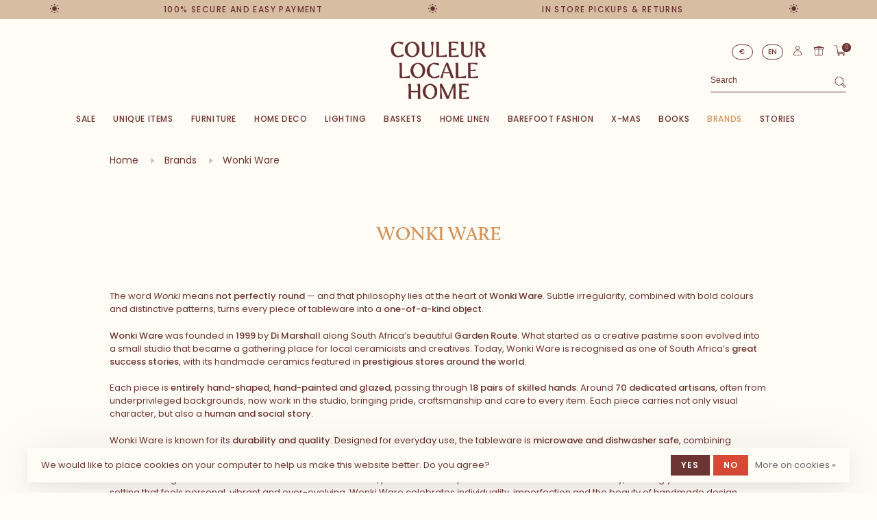

--- FILE ---
content_type: text/html;charset=utf-8
request_url: https://www.couleurlocale.eu/en/brands/wonki-ware/
body_size: 16006
content:
<!DOCTYPE html>
<html lang="en">
  <head>
    
        
    <meta charset="utf-8"/>
<!-- [START] 'blocks/head.rain' -->
<!--

  (c) 2008-2026 Lightspeed Netherlands B.V.
  http://www.lightspeedhq.com
  Generated: 22-01-2026 @ 18:12:25

-->
<link rel="canonical" href="https://www.couleurlocale.eu/en/brands/wonki-ware/"/>
<link rel="next" href="https://www.couleurlocale.eu/en/brands/wonki-ware/page2.html"/>
<link rel="alternate" href="https://www.couleurlocale.eu/en/index.rss" type="application/rss+xml" title="New products"/>
<link href="https://cdn.webshopapp.com/assets/cookielaw.css?2025-02-20" rel="stylesheet" type="text/css"/>
<meta name="robots" content="noodp,noydir"/>
<meta name="google-site-verification" content="vY_E683ggNVWMlk0Ntx-RVAugDAY-1CkhLPKYXfPKCU"/>
<meta property="og:url" content="https://www.couleurlocale.eu/en/brands/wonki-ware/?source=facebook"/>
<meta property="og:site_name" content="Couleur Locale"/>
<meta property="og:title" content="Wonki Ware – Handgemaakt Keramiek uit Zuid-Afrika | Mix &amp; Match Servie"/>
<meta property="og:description" content="Discover Wonki Ware: handmade ceramic tableware from South Africa. Sustainable, unique and perfect for mixing and matching colours and patterns."/>
<script src="https://apps.elfsight.com/p/platform.js"></script>
<script>
(function(w,d,s,l,i){w[l]=w[l]||[];w[l].push({'gtm.start':
new Date().getTime(),event:'gtm.js'});var f=d.getElementsByTagName(s)[0],
j=d.createElement(s),dl=l!='dataLayer'?'&l='+l:'';j.async=true;j.src=
'https://www.googletagmanager.com/gtm.js?id='+i+dl;f.parentNode.insertBefore(j,f);
})(window,document,'script','dataLayer','GTM-TT9RMBT');
</script>
<script>
// Top bar slider
document.addEventListener('DOMContentLoaded', function() {
    $('.top-bar').slick({
        speed: 6000,
        centerMode: true,
        autoplay: true,
        autoplaySpeed: 0,
        cssEase: 'linear',
        slidesToShow: 1,
        slidesToScroll: 1,
        variableWidth: true,
        arrows: false,
        dots: false,
        pauseOnFocus: false,
        pauseOnHover: false
    });
//    console.log($('.top-bar'), 'elise')
    
//     $('.top-bar').on('afterChange', function(event, slick, currentSlide){
//         console.log(event, 'eleea')
//         var speed = 6000;
//         var constante = 100;
//         var curentWidth = $('.slick-slide[data-slick-index="'+currentSlide+'"]').width();
//         var curentWidth = $(slick.$slides.get(currentSlide)).width();
//         var newSpeed = (curentWidth/constante) * speed
//         $(this).slick('slickSetOption','speed', newSpeed, true);
//         newSpeed = 6000
//         console.log(currentSlide, $(slick.$slides.get(currentSlide+1)), 'eeee');
//         // var constant = 150000;
//         // var retailerCurSlideWidth = $('.slick-slide[data-slick-index="'+currentSlide+'"]').width();
//         // console.log(retailerCurSlideWidth);
//         // var newSpeed = constant/(40-(Math.sqrt(retailerCurSlideWidth)*1.5));
//         // $(this).slick('slickSetOption','speed',newSpeed,true);
//    });
}, false);
</script>
<script>
// Change eurotekens
document.addEventListener('DOMContentLoaded', function() {
    var selectedElement = document.querySelector(".secondary-nav>ul>li.has-child a");
    if(selectedElement.textContent.includes('EUR')){
        selectedElement.innerHTML = "€";
    }
    if(selectedElement.textContent.includes('GBP')){
        selectedElement.innerHTML = "£";
    }
    if(selectedElement.textContent.includes('USD')){
        selectedElement.innerHTML = "&dollar;";
    }
}, false);
</script>
<script>
// Prijs Verplaatsen
document.addEventListener('DOMContentLoaded', function() {
    var productContent = document.querySelector('.product-info-wrapper');
    var productForm = document.querySelector('#product_configure_form');
    if(productContent){
        var price = document.querySelector('.product-content .price')
        productContent. insertBefore(price,productForm);
        
        var stockTekst = document.querySelector('.product-content .product-text-block>div')
        stockTekst.classList.add("stock-text");
        productContent. insertBefore(stockTekst, productForm);
    }
}, false);
</script>
<script>
// Add gift wrapper
document.addEventListener('DOMContentLoaded', function() {
    if(document.querySelector("#cart-page")){
        var language = 'en';
        var boldtekst = document.createTextNode('Want to surprise someone?');
        var ptekst = document.createTextNode('Add free gift wrapping!');
        var p2tekst = document.createTextNode('(if possible)');
        var buttonTekst = document.createTextNode('Add for free');

        if(document.querySelector(".page-mijn-winkelwagen")){
            var language = 'nl';
            var boldtekst = document.createTextNode('Wil je iemand verrassen?');
            var ptekst = document.createTextNode('Voeg gratis cadeauverpakking toe!');
            var p2tekst = document.createTextNode('(indien mogelijk)');
            var buttonTekst = document.createTextNode('Gratis toevoegen');
        }

        var parent = document.querySelector("#cart-page>.container>.row>.col-md-4");
        var referenceDiv = document.querySelector(".cart-block");
        var divke = document.createElement('div');
        var bold = document.createElement('b');
        var p = document.createElement('p');
        var p2 = document.createElement('p');
        var button = document.createElement('button');
        var divform = document.createElement('div');
        divform.innerHTML = '<form style="display:none;" action="https://www.couleurlocale.eu/nl/cart/add/301536387/" id="product_configure_form" method="post" class="add_giftwrapping product_configure_form" data-cart-bulk-url="https://www.couleurlocale.eu/nl/cart/addBulk/"><div class="product_configure_form_wrapper"><div class="row m-b-15"><div class="col-xs-6"><div class="input-wrap quantity-selector"><label>Aantal:</label><div class="quantity-input-wrapper"><input type="number" min="1" name="quantity" value="1"><div class="change"><a href="javascript:;" onclick="changeQuantity("add", $(this));" class="up">+</a><a href="javascript:;" onclick="changeQuantity("remove", $(this));" class="down">-</a></div></div></div></div><div class="col-xs-6 text-right"><div class="price"><span class="new-price"><span class="price-update" data-price="0">€0,00</span></span></div></div></div><a href="javascript:;" class="button button-block button-solid add-to-cart-trigger" title="Toevoegen aan winkelwagen" id="addtocart">Toevoegen aan winkelwagen</a></div><div class="product-text-block"></div><div class="product-tabs product-tabs-horizontal">  <!-- Navigation tabs -->  <ul class="tabs-nav"><li class="extra-product-tab"><a href="#product-size-guide" data-fetch-product-tab="service/size-guide"></a></li></ul></div></form>';

        bold.appendChild(boldtekst);
        p.appendChild(ptekst);
        p2.appendChild(p2tekst);
        button.appendChild(buttonTekst);
        button.classList.add("button");
        divke.appendChild(bold);
        divke.appendChild(p);
        divke.appendChild(p2);
        divke.appendChild(button);
        divke.appendChild(divform);

        divke.classList.add("cart-block");
        divke.classList.add("gift-wrap-block");

        parent.insertBefore(divke, referenceDiv)
        
        button.addEventListener('click', function(e){
            $(".add_giftwrapping").submit();
            setTimeout(function () {
                console.log("After timeout", $(".add_giftwrapping"));
                window.location.reload();
            }, 100);
        })
    }
}, false);

</script>
<!--[if lt IE 9]>
<script src="https://cdn.webshopapp.com/assets/html5shiv.js?2025-02-20"></script>
<![endif]-->
<!-- [END] 'blocks/head.rain' -->
        	<meta property="og:image" content="https://cdn.webshopapp.com/shops/270785/themes/150834/v/2338397/assets/logo.png?20240604142432">
        
        
        
        <title>Wonki Ware – Handgemaakt Keramiek uit Zuid-Afrika | Mix &amp; Match Servie - Couleur Locale</title>
    <meta name="description" content="Discover Wonki Ware: handmade ceramic tableware from South Africa. Sustainable, unique and perfect for mixing and matching colours and patterns." />
    <meta name="keywords" content="Wonki Ware, handmade tableware, South African ceramics, designer tableware, mix and match ceramics, ceramic plates, sustainable tableware, artisan ceramics" />
    <meta http-equiv="X-UA-Compatible" content="ie=edge">
    <meta name="apple-mobile-web-app-capable" content="yes">
    <meta name="apple-mobile-web-app-status-bar-style" content="black">
    <meta name="viewport" content="width=device-width, initial-scale=1, maximum-scale=1, user-scalable=0"/>
    
        <link rel="apple-touch-icon" sizes="180x180" href="https://cdn.webshopapp.com/shops/270785/themes/150834/v/2338413/assets/apple-touch-icon.png?20240604142633">
        <link rel="shortcut icon" href="https://cdn.webshopapp.com/shops/270785/themes/150834/v/2338412/assets/favicon.ico?20240604142505" type="image/x-icon" />
    
      	<link rel="preconnect" href="https://fonts.googleapis.com">
		<link rel="preconnect" href="https://fonts.gstatic.com" crossorigin>
  	    <link href='//fonts.googleapis.com/css?family=Poppins:400,400i,300,500,600,700,700i,800,900&display=swap' rel='stylesheet' type='text/css'>
    
    <link rel="preload" as="font" type="font/woff2" href="https://cdn.webshopapp.com/shops/270785/themes/150834/assets/nucleo-mini.woff2?2025112209443120201218170111"/>
    
    <link rel='preload' as='style' href="https://cdn.webshopapp.com/assets/gui-2-0.css?2025-02-20" />
    <link rel="stylesheet" href="https://cdn.webshopapp.com/assets/gui-2-0.css?2025-02-20" />
    
    <link rel='preload' as='style' href="https://cdn.webshopapp.com/assets/gui-responsive-2-0.css?2025-02-20" /> 
    <link rel="stylesheet" href="https://cdn.webshopapp.com/assets/gui-responsive-2-0.css?2025-02-20" /> 
    
    <link rel="preload" as="style" href="https://cdn.webshopapp.com/shops/270785/themes/150834/assets/style.css?2025112209443120201218170111">
    <link rel="stylesheet" href="https://cdn.webshopapp.com/shops/270785/themes/150834/assets/style.css?2025112209443120201218170111">
    
    <link rel="preload" as="style" href="https://cdn.webshopapp.com/shops/270785/themes/150834/assets/settings.css?2025112209443120201218170111">
    <link rel="stylesheet" href="https://cdn.webshopapp.com/shops/270785/themes/150834/assets/settings.css?2025112209443120201218170111" />
    
    <link rel="preload" as="style" href="https://cdn.webshopapp.com/shops/270785/themes/150834/assets/custom.css?2025112209443120201218170111">
    <link rel="stylesheet" href="https://cdn.webshopapp.com/shops/270785/themes/150834/assets/custom.css?2025112209443120201218170111" />
    
    <link rel="preload" as="script" href="//ajax.googleapis.com/ajax/libs/jquery/3.0.0/jquery.min.js">
    <script src="//ajax.googleapis.com/ajax/libs/jquery/3.0.0/jquery.min.js"></script>
    <script>
      	if( !window.jQuery ) document.write('<script src="https://cdn.webshopapp.com/shops/270785/themes/150834/assets/jquery-3.0.0.min.js?2025112209443120201218170111"><\/script>');
    </script>
    
    <link rel="preload" as="script" href="//cdn.jsdelivr.net/npm/js-cookie@2/src/js.cookie.min.js">
    <script src="//cdn.jsdelivr.net/npm/js-cookie@2/src/js.cookie.min.js"></script>
    
    <link rel="preload" as="script" href="https://cdn.webshopapp.com/assets/gui.js?2025-02-20">
    <script src="https://cdn.webshopapp.com/assets/gui.js?2025-02-20"></script>
    
    <link rel="preload" as="script" href="https://cdn.webshopapp.com/assets/gui-responsive-2-0.js?2025-02-20">
    <script src="https://cdn.webshopapp.com/assets/gui-responsive-2-0.js?2025-02-20"></script>
    
    <link rel="preload" as="script" href="https://cdn.webshopapp.com/shops/270785/themes/150834/assets/scripts-min.js?2025112209443120201218170111">
    <script src="https://cdn.webshopapp.com/shops/270785/themes/150834/assets/scripts-min.js?2025112209443120201218170111"></script>
    
    <link rel="preconnect" href="https://ajax.googleapis.com">
		<link rel="preconnect" href="https://cdn.webshopapp.com/">
		<link rel="preconnect" href="https://cdn.webshopapp.com/">	
		<link rel="preconnect" href="https://fonts.googleapis.com">
		<link rel="preconnect" href="https://fonts.gstatic.com" crossorigin>
		<link rel="dns-prefetch" href="https://ajax.googleapis.com">
		<link rel="dns-prefetch" href="https://cdn.webshopapp.com/">
		<link rel="dns-prefetch" href="https://cdn.webshopapp.com/">	
		<link rel="dns-prefetch" href="https://fonts.googleapis.com">
		<link rel="dns-prefetch" href="https://fonts.gstatic.com" crossorigin>
    
        
        
        
  </head>
  <body class=" navigation-uppercase site-width-large product-images-format-portrait title-mode-centered product-title-mode-centered ajax-cart price-per-unit page-wonki-ware-%E2%80%93-handgemaakt-keramiek-uit-zuid-afrika-%7C-mix-%26-match-servie">
    
        
    <div class="page-content">
      
                                                
                      	
                                
                                              			                  			                  
            
                                
                                
      <script>
      var product_image_size = '712x946x2',
          product_image_size_mobile = '332x440x2',
          product_image_thumb = '132x176x2',
          product_in_stock_label = 'In stock',
          product_backorder_label = 'On backorder',
      		product_out_of_stock_label = 'Sold',
          product_multiple_variant_label = 'View all product options',
          show_variant_picker = 1,
          display_variant_picker_on = 'all',
          show_newsletter_promo_popup = 0,
          newsletter_promo_delay = '10000',
          newsletter_promo_hide_until = '7',
          notification_bar_hide_until = '1',
      		currency_format = '€',
          number_format = '0,0.00',
          shop_lang = 'en',
      		shop_url = 'https://www.couleurlocale.eu/en/',
          shop_id = '270785',
        	readmore = 'Read the story';
        	search_url = "https://www.couleurlocale.eu/en/search/",
          static_url = 'https://static.webshopapp.com/shops/270785/',
          search_empty = 'No products found',
          view_all_results = 'View all results',
          apply_text = 'Apply',
          points_text = '<span class="js-insert-points"></span>pts',
          money_off_text = '<span class="js-insert-money-off"></span> off',
          valid_for_text = 'Valid for',
          all_text = 'All',
        	priceStatus = 'enabled',
          custom_label = 'Greenable, Sale, New, Pre-order, Sinterklaas tip',          mobileDevice = false;
    	</script>
			
      
<div class="mobile-nav-overlay"></div>

	<div class="top-bar top-bar-closeable" style="display: none;"><div>100% secure and easy payment</div> <span class="star"></span> <div>In store pickups & returns</div> <span class="star"></span> <div>Personal advice</div> <span class="star"></span> <div>We ship worldwide</div> <span class="star"></span><a href="#" class="close-top-bar"><span class="nc-icon-mini ui-2_small-remove"></span></a></div>

<div class="header-wrapper">
<div class="header-sticky-placeholder"></div>

<header class="site-header site-header-lg mega-menu-header menu-bottom-layout menu-bottom-layout-center header-sticky has-search-bar has-mobile-logo">
  <div class="site-header-main-wrapper">
        
    	    		<nav class="secondary-nav nav-style secondary-nav-left">
                    <ul>
            <li>
              <div class="search-header search-header-minimal">
                <form action="https://www.couleurlocale.eu/en/search/" method="get" id="searchForm" class="ajax-enabled">
                  <input type="text" name="q" autocomplete="off" value="" placeholder="Search">
                  <a href="#" class="button button-sm" onclick="$('#searchForm').submit()"><span class="nc-icon-mini ui-1_zoom"></span><span class="nc-icon-mini loader_circle-04 spin"></span></a>
                  <div class="search-results"></div>
                </form>
              </div>
            </li>
          </ul>
                  </nav>
    	    
    <a href="https://www.couleurlocale.eu/en/" class="logo logo-lg logo-center">
              <img src="https://cdn.webshopapp.com/shops/270785/themes/150834/v/2338397/assets/logo.png?20240604142432" alt="Couleur Locale" class="logo-image">
                  	<img src="https://cdn.webshopapp.com/shops/270785/themes/150834/v/2338411/assets/logo-mobile.png?20240604142457" alt="Couleur Locale" class="logo-image-mobile">
          </a>

        
    
    <nav class="secondary-nav nav-style">
      <ul>
        
                
                            <li class="menu-item-desktop-only menu-item--secondary-nav">
            <a href="https://www.couleurlocale.eu/en/giftcards/" title="Gift card">
              Gift card
            </a>
          </li>
                	
                <li class="menu-item-desktop-only has-child all-caps">
          <a href="#" title="Currency">
              
            € EUR
             
          </a>
          <ul>
          	            	              <li><a href="https://www.couleurlocale.eu/en/session/currency/eur/">€ EUR</a></li>
            	                        	              <li><a href="https://www.couleurlocale.eu/en/session/currency/gbp/">£ GBP</a></li>
            	                        	              <li><a href="https://www.couleurlocale.eu/en/session/currency/usd/">$ USD</a></li>
            	                      </ul>
        </li>
        
                                
<li class="menu-item-desktop-only has-child all-caps">
  <a href="#">EN</a>
  <ul>
        <li><a href="https://www.couleurlocale.eu/nl/go/brand/3009503">NL</a></li>
        <li><a href="https://www.couleurlocale.eu/en/go/brand/3009503">EN</a></li>
      </ul>
</li>
        
        <li class="menu-item-desktop-only menu-item-account">
                    <a href="#" title="Account" data-featherlight="#loginModal" data-featherlight-variant="featherlight-login"><span class="nc-icon-mini users_single-body"></span></a>
                  </li>

        
        
        <li>
          <a href="#" title="Cart" class="cart-trigger"><span class="nc-icon-mini shopping_bag-20"></span><sup>0</sup></a>
        </li>

                
      </ul>
      
      
      <a class="burger" title="Menu">
        <span></span>
      </a>

    </nav>
  </div>
  
    	<div class="main-nav-wrapper">
      <nav class="main-nav nav-style">
  <ul>

        	
    
                  <li class="menu-item-category-13006962 has-child">
        <a href="https://www.couleurlocale.eu/en/sale/">SALE</a>
        <button class="mobile-menu-subopen"><span class="nc-icon-mini arrows-3_small-down"></span></button>                <ul class="">
                                <li class="subsubitem">
              <a class="underline-hover" href="https://www.couleurlocale.eu/en/sale/lighting-30/" title="Lighting -30%">Lighting -30%</a>
                                        </li>
                      <li class="subsubitem">
              <a class="underline-hover" href="https://www.couleurlocale.eu/en/sale/unique-items-30/" title="Unique items -30%">Unique items -30%</a>
                                        </li>
                      <li class="subsubitem">
              <a class="underline-hover" href="https://www.couleurlocale.eu/en/sale/furniture-30/" title="Furniture  -30%">Furniture  -30%</a>
                                        </li>
                      <li class="subsubitem">
              <a class="underline-hover" href="https://www.couleurlocale.eu/en/sale/home-deco-30/" title="Home deco -30%">Home deco -30%</a>
                                        </li>
                      <li class="subsubitem">
              <a class="underline-hover" href="https://www.couleurlocale.eu/en/sale/baskets-30/" title="Baskets -30%">Baskets -30%</a>
                                        </li>
                      <li class="subsubitem">
              <a class="underline-hover" href="https://www.couleurlocale.eu/en/sale/home-linen-30/" title="Home linen -30%">Home linen -30%</a>
                                        </li>
                      <li class="subsubitem">
              <a class="underline-hover" href="https://www.couleurlocale.eu/en/sale/barefoot-fashion-30/" title="Barefoot fashion - 30%">Barefoot fashion - 30%</a>
                                        </li>
                  </ul>
              </li>
            <li class="menu-item-category-7850636 has-child">
        <a href="https://www.couleurlocale.eu/en/unique-items/">Unique items</a>
        <button class="mobile-menu-subopen"><span class="nc-icon-mini arrows-3_small-down"></span></button>                <ul class="">
                    <li class="susubitem-image susubitem-image-normal">
                                                                          <img src="data:image/svg+xml;charset=utf-8,%3Csvg xmlns%3D'http%3A%2F%2Fwww.w3.org%2F2000%2Fsvg' viewBox%3D'0 0 240 240'%2F%3E" data-src="https://cdn.webshopapp.com/shops/270785/files/468709685/240x240x2/unique-items.jpg" data-retina="https://cdn.webshopapp.com/shops/270785/files/468709685/480x480x2/unique-items.jpg" alt="Unique items" class="lazy-cat-menu" width="240" height="240">
                      </li>
                                <li class="subsubitem">
              <a class="underline-hover" href="https://www.couleurlocale.eu/en/unique-items/sejnane-pottery/" title="Sejnane Pottery">Sejnane Pottery</a>
                                        </li>
                      <li class="subsubitem">
              <a class="underline-hover" href="https://www.couleurlocale.eu/en/unique-items/ethnic-jewelry/" title="Ethnic jewelry">Ethnic jewelry</a>
                                        </li>
                      <li class="subsubitem">
              <a class="underline-hover" href="https://www.couleurlocale.eu/en/unique-items/objects/" title="Objects ">Objects </a>
                                        </li>
                      <li class="subsubitem">
              <a class="underline-hover" href="https://www.couleurlocale.eu/en/unique-items/tribal-art/" title="Tribal art">Tribal art</a>
                                        </li>
                      <li class="subsubitem">
              <a class="underline-hover" href="https://www.couleurlocale.eu/en/unique-items/bowls-vases/" title="Bowls &amp; Vases">Bowls &amp; Vases</a>
                                        </li>
                      <li class="subsubitem">
              <a class="underline-hover" href="https://www.couleurlocale.eu/en/unique-items/baskets/" title="Baskets">Baskets</a>
                                        </li>
                      <li class="subsubitem">
              <a class="underline-hover" href="https://www.couleurlocale.eu/en/unique-items/old-doors/" title="Old doors">Old doors</a>
                                        </li>
                      <li class="subsubitem">
              <a class="underline-hover" href="https://www.couleurlocale.eu/en/unique-items/jars/" title="Jars">Jars</a>
                                        </li>
                      <li class="subsubitem">
              <a class="underline-hover" href="https://www.couleurlocale.eu/en/unique-items/mortars/" title="Mortars">Mortars</a>
                                        </li>
                  </ul>
              </li>
            <li class="menu-item-category-9038083 has-child">
        <a href="https://www.couleurlocale.eu/en/furniture/">Furniture</a>
        <button class="mobile-menu-subopen"><span class="nc-icon-mini arrows-3_small-down"></span></button>                <ul class="">
                    <li class="susubitem-image susubitem-image-normal">
                                                                          <img src="data:image/svg+xml;charset=utf-8,%3Csvg xmlns%3D'http%3A%2F%2Fwww.w3.org%2F2000%2Fsvg' viewBox%3D'0 0 240 240'%2F%3E" data-src="https://cdn.webshopapp.com/shops/270785/files/459173457/240x240x2/furniture.jpg" data-retina="https://cdn.webshopapp.com/shops/270785/files/459173457/480x480x2/furniture.jpg" alt="Furniture" class="lazy-cat-menu" width="240" height="240">
                      </li>
                                <li class="subsubitem">
              <a class="underline-hover" href="https://www.couleurlocale.eu/en/furniture/bed-headboard/" title="Bed  &amp; headboard">Bed  &amp; headboard</a>
                                        </li>
                      <li class="subsubitem has-child">
              <a class="underline-hover" href="https://www.couleurlocale.eu/en/furniture/cabinets/" title="Cabinets">Cabinets</a>
              <button class="mobile-menu-subopen"><span class="nc-icon-mini arrows-3_small-down"></span></button>                            <ul class="">
                                  <li class="subsubitem">
                    <a class="underline-hover" href="https://www.couleurlocale.eu/en/furniture/cabinets/tall-cabinets/" title="Tall cabinets">Tall cabinets</a>
                  </li>
                                  <li class="subsubitem">
                    <a class="underline-hover" href="https://www.couleurlocale.eu/en/furniture/cabinets/bookcases-and-etageres/" title="Bookcases and étagères">Bookcases and étagères</a>
                  </li>
                                  <li class="subsubitem">
                    <a class="underline-hover" href="https://www.couleurlocale.eu/en/furniture/cabinets/sideboard-counters-and-chests/" title="Sideboard, Counters and Chests">Sideboard, Counters and Chests</a>
                  </li>
                                  <li class="subsubitem">
                    <a class="underline-hover" href="https://www.couleurlocale.eu/en/furniture/cabinets/small-cabinets/" title="Small cabinets">Small cabinets</a>
                  </li>
                              </ul>
                          </li>
                      <li class="subsubitem">
              <a class="underline-hover" href="https://www.couleurlocale.eu/en/furniture/outdoor/" title="Outdoor">Outdoor</a>
                                        </li>
                      <li class="subsubitem has-child">
              <a class="underline-hover" href="https://www.couleurlocale.eu/en/furniture/tables/" title="Tables">Tables</a>
              <button class="mobile-menu-subopen"><span class="nc-icon-mini arrows-3_small-down"></span></button>                            <ul class="">
                                  <li class="subsubitem">
                    <a class="underline-hover" href="https://www.couleurlocale.eu/en/furniture/tables/consoles/" title="Consoles">Consoles</a>
                  </li>
                                  <li class="subsubitem">
                    <a class="underline-hover" href="https://www.couleurlocale.eu/en/furniture/tables/coffee-tables-side-tables/" title="Coffee tables &amp; side tables">Coffee tables &amp; side tables</a>
                  </li>
                                  <li class="subsubitem">
                    <a class="underline-hover" href="https://www.couleurlocale.eu/en/furniture/tables/bedside-tables/" title="Bedside Tables">Bedside Tables</a>
                  </li>
                                  <li class="subsubitem">
                    <a class="underline-hover" href="https://www.couleurlocale.eu/en/furniture/tables/dinner-tables/" title="Dinner tables">Dinner tables</a>
                  </li>
                              </ul>
                          </li>
                      <li class="subsubitem has-child">
              <a class="underline-hover" href="https://www.couleurlocale.eu/en/furniture/seating-furniture/" title="Seating furniture">Seating furniture</a>
              <button class="mobile-menu-subopen"><span class="nc-icon-mini arrows-3_small-down"></span></button>                            <ul class="">
                                  <li class="subsubitem">
                    <a class="underline-hover" href="https://www.couleurlocale.eu/en/furniture/seating-furniture/benches/" title="Benches">Benches</a>
                  </li>
                                  <li class="subsubitem">
                    <a class="underline-hover" href="https://www.couleurlocale.eu/en/furniture/seating-furniture/stools/" title="Stools ">Stools </a>
                  </li>
                                  <li class="subsubitem">
                    <a class="underline-hover" href="https://www.couleurlocale.eu/en/furniture/seating-furniture/fauteuils-sofas/" title="Fauteuils &amp; sofas">Fauteuils &amp; sofas</a>
                  </li>
                                  <li class="subsubitem">
                    <a class="underline-hover" href="https://www.couleurlocale.eu/en/furniture/seating-furniture/chairs/" title="Chairs ">Chairs </a>
                  </li>
                              </ul>
                          </li>
                  </ul>
              </li>
            <li class="menu-item-category-7850612 has-child">
        <a href="https://www.couleurlocale.eu/en/home-deco/">Home deco</a>
        <button class="mobile-menu-subopen"><span class="nc-icon-mini arrows-3_small-down"></span></button>                <ul class="">
                    <li class="susubitem-image susubitem-image-normal">
                                                                          <img src="data:image/svg+xml;charset=utf-8,%3Csvg xmlns%3D'http%3A%2F%2Fwww.w3.org%2F2000%2Fsvg' viewBox%3D'0 0 240 240'%2F%3E" data-src="https://cdn.webshopapp.com/shops/270785/files/459173469/240x240x2/home-deco.jpg" data-retina="https://cdn.webshopapp.com/shops/270785/files/459173469/480x480x2/home-deco.jpg" alt="Home deco" class="lazy-cat-menu" width="240" height="240">
                      </li>
                                <li class="subsubitem has-child">
              <a class="underline-hover" href="https://www.couleurlocale.eu/en/home-deco/decoration/" title="Decoration">Decoration</a>
              <button class="mobile-menu-subopen"><span class="nc-icon-mini arrows-3_small-down"></span></button>                            <ul class="">
                                  <li class="subsubitem">
                    <a class="underline-hover" href="https://www.couleurlocale.eu/en/home-deco/decoration/wooden-fish/" title="Wooden fish">Wooden fish</a>
                  </li>
                                  <li class="subsubitem">
                    <a class="underline-hover" href="https://www.couleurlocale.eu/en/home-deco/decoration/recycled-birds/" title="Recycled birds">Recycled birds</a>
                  </li>
                                  <li class="subsubitem">
                    <a class="underline-hover" href="https://www.couleurlocale.eu/en/home-deco/decoration/serge-anton/" title="Serge Anton">Serge Anton</a>
                  </li>
                                  <li class="subsubitem">
                    <a class="underline-hover" href="https://www.couleurlocale.eu/en/home-deco/decoration/bowls-vases/" title="Bowls &amp; vases">Bowls &amp; vases</a>
                  </li>
                                  <li class="subsubitem">
                    <a class="underline-hover" href="https://www.couleurlocale.eu/en/home-deco/decoration/wall-decoration/" title="Wall decoration">Wall decoration</a>
                  </li>
                                  <li class="subsubitem">
                    <a class="underline-hover" href="https://www.couleurlocale.eu/en/home-deco/decoration/photo-art-by-love-warriors/" title="Photo art by Love Warriors">Photo art by Love Warriors</a>
                  </li>
                                  <li class="subsubitem">
                    <a class="underline-hover" href="https://www.couleurlocale.eu/en/home-deco/decoration/silk-flowers-plants/" title="Silk flowers &amp; plants">Silk flowers &amp; plants</a>
                  </li>
                                  <li class="subsubitem">
                    <a class="underline-hover" href="https://www.couleurlocale.eu/en/home-deco/decoration/bogolan-totems-aaaa/" title="Bogolan totems AAAA">Bogolan totems AAAA</a>
                  </li>
                              </ul>
                          </li>
                      <li class="subsubitem has-child">
              <a class="underline-hover" href="https://www.couleurlocale.eu/en/home-deco/rugs/" title="Rugs">Rugs</a>
              <button class="mobile-menu-subopen"><span class="nc-icon-mini arrows-3_small-down"></span></button>                            <ul class="">
                                  <li class="subsubitem">
                    <a class="underline-hover" href="https://www.couleurlocale.eu/en/home-deco/rugs/beni-ouarain/" title="Beni Ouarain">Beni Ouarain</a>
                  </li>
                                  <li class="subsubitem">
                    <a class="underline-hover" href="https://www.couleurlocale.eu/en/home-deco/rugs/mats/" title="Mats">Mats</a>
                  </li>
                                  <li class="subsubitem">
                    <a class="underline-hover" href="https://www.couleurlocale.eu/en/home-deco/rugs/unique-rugs/" title="Unique rugs">Unique rugs</a>
                  </li>
                                  <li class="subsubitem">
                    <a class="underline-hover" href="https://www.couleurlocale.eu/en/home-deco/rugs/kilim/" title="Kilim">Kilim</a>
                  </li>
                                  <li class="subsubitem">
                    <a class="underline-hover" href="https://www.couleurlocale.eu/en/home-deco/rugs/runners/" title="Runners">Runners</a>
                  </li>
                              </ul>
                          </li>
                      <li class="subsubitem has-child">
              <a class="underline-hover" href="https://www.couleurlocale.eu/en/home-deco/kitchen/" title="Kitchen">Kitchen</a>
              <button class="mobile-menu-subopen"><span class="nc-icon-mini arrows-3_small-down"></span></button>                            <ul class="">
                                  <li class="subsubitem">
                    <a class="underline-hover" href="https://www.couleurlocale.eu/en/home-deco/kitchen/la-nouvelle-table-merci-for-serax/" title="&#039;La nouvelle table&#039; - Merci for Serax">&#039;La nouvelle table&#039; - Merci for Serax</a>
                  </li>
                                  <li class="subsubitem">
                    <a class="underline-hover" href="https://www.couleurlocale.eu/en/home-deco/kitchen/black-pottery/" title="Black Pottery">Black Pottery</a>
                  </li>
                                  <li class="subsubitem">
                    <a class="underline-hover" href="https://www.couleurlocale.eu/en/home-deco/kitchen/tamegroute-pottery/" title="Tamegroute pottery">Tamegroute pottery</a>
                  </li>
                                  <li class="subsubitem">
                    <a class="underline-hover" href="https://www.couleurlocale.eu/en/home-deco/kitchen/ceramics/" title="Ceramics">Ceramics</a>
                  </li>
                                  <li class="subsubitem">
                    <a class="underline-hover" href="https://www.couleurlocale.eu/en/home-deco/kitchen/wooden-accessories/" title="Wooden accessories">Wooden accessories</a>
                  </li>
                                  <li class="subsubitem">
                    <a class="underline-hover" href="https://www.couleurlocale.eu/en/home-deco/kitchen/glassware/" title="Glassware">Glassware</a>
                  </li>
                                  <li class="subsubitem">
                    <a class="underline-hover" href="https://www.couleurlocale.eu/en/home-deco/kitchen/place-mats/" title="Place mats">Place mats</a>
                  </li>
                                  <li class="subsubitem">
                    <a class="underline-hover" href="https://www.couleurlocale.eu/en/home-deco/kitchen/accessories/" title="Accessories">Accessories</a>
                  </li>
                                  <li class="subsubitem">
                    <a class="underline-hover" href="https://www.couleurlocale.eu/en/home-deco/kitchen/wonki-ware-ceramics/" title="Wonki Ware ceramics">Wonki Ware ceramics</a>
                  </li>
                                  <li class="subsubitem">
                    <a class="underline-hover" href="https://www.couleurlocale.eu/en/home-deco/kitchen/cutlery/" title="Cutlery">Cutlery</a>
                  </li>
                                  <li class="subsubitem">
                    <a class="underline-hover" href="https://www.couleurlocale.eu/en/home-deco/kitchen/la-mere-for-serax/" title="La Mère for Serax">La Mère for Serax</a>
                  </li>
                                  <li class="subsubitem">
                    <a class="underline-hover" href="https://www.couleurlocale.eu/en/home-deco/kitchen/jars-ceramics/" title="Jars ceramics">Jars ceramics</a>
                  </li>
                                  <li class="subsubitem">
                    <a class="underline-hover" href="https://www.couleurlocale.eu/en/home-deco/kitchen/out-of-lines-tableware-by-unchartered/" title="Out of Lines Tableware by Unchartered">Out of Lines Tableware by Unchartered</a>
                  </li>
                              </ul>
                          </li>
                      <li class="subsubitem has-child">
              <a class="underline-hover" href="https://www.couleurlocale.eu/en/home-deco/bathroom/" title="Bathroom">Bathroom</a>
              <button class="mobile-menu-subopen"><span class="nc-icon-mini arrows-3_small-down"></span></button>                            <ul class="">
                                  <li class="subsubitem">
                    <a class="underline-hover" href="https://www.couleurlocale.eu/en/home-deco/bathroom/accessories/" title="Accessories ">Accessories </a>
                  </li>
                                  <li class="subsubitem">
                    <a class="underline-hover" href="https://www.couleurlocale.eu/en/home-deco/bathroom/mirrors/" title="Mirrors">Mirrors</a>
                  </li>
                                  <li class="subsubitem">
                    <a class="underline-hover" href="https://www.couleurlocale.eu/en/home-deco/bathroom/soap-care/" title="Soap &amp; care">Soap &amp; care</a>
                  </li>
                                  <li class="subsubitem">
                    <a class="underline-hover" href="https://www.couleurlocale.eu/en/home-deco/bathroom/hangers-wall-hooks/" title="Hangers &amp; wall hooks">Hangers &amp; wall hooks</a>
                  </li>
                              </ul>
                          </li>
                      <li class="subsubitem has-child">
              <a class="underline-hover" href="https://www.couleurlocale.eu/en/home-deco/tea-lights-candles-candle-holders/" title="Tea Lights, Candles &amp; Candle holders">Tea Lights, Candles &amp; Candle holders</a>
              <button class="mobile-menu-subopen"><span class="nc-icon-mini arrows-3_small-down"></span></button>                            <ul class="">
                                  <li class="subsubitem">
                    <a class="underline-hover" href="https://www.couleurlocale.eu/en/home-deco/tea-lights-candles-candle-holders/scented-candles/" title="Scented candles ">Scented candles </a>
                  </li>
                                  <li class="subsubitem">
                    <a class="underline-hover" href="https://www.couleurlocale.eu/en/home-deco/tea-lights-candles-candle-holders/candles/" title="Candles">Candles</a>
                  </li>
                                  <li class="subsubitem">
                    <a class="underline-hover" href="https://www.couleurlocale.eu/en/home-deco/tea-lights-candles-candle-holders/tea-light-holders/" title="Tea light holders">Tea light holders</a>
                  </li>
                                  <li class="subsubitem">
                    <a class="underline-hover" href="https://www.couleurlocale.eu/en/home-deco/tea-lights-candles-candle-holders/kandelaars/" title="Kandelaars">Kandelaars</a>
                  </li>
                              </ul>
                          </li>
                      <li class="subsubitem">
              <a class="underline-hover" href="https://www.couleurlocale.eu/en/home-deco/storage/" title="Storage">Storage</a>
                                        </li>
                  </ul>
              </li>
            <li class="menu-item-category-7850915 has-child">
        <a href="https://www.couleurlocale.eu/en/lighting/">Lighting</a>
        <button class="mobile-menu-subopen"><span class="nc-icon-mini arrows-3_small-down"></span></button>                <ul class="">
                    <li class="susubitem-image susubitem-image-normal">
                                                                          <img src="data:image/svg+xml;charset=utf-8,%3Csvg xmlns%3D'http%3A%2F%2Fwww.w3.org%2F2000%2Fsvg' viewBox%3D'0 0 240 240'%2F%3E" data-src="https://cdn.webshopapp.com/shops/270785/files/458850380/240x240x2/lighting.jpg" data-retina="https://cdn.webshopapp.com/shops/270785/files/458850380/480x480x2/lighting.jpg" alt="Lighting" class="lazy-cat-menu" width="240" height="240">
                      </li>
                                <li class="subsubitem">
              <a class="underline-hover" href="https://www.couleurlocale.eu/en/lighting/standing-lights/" title="Standing lights">Standing lights</a>
                                        </li>
                      <li class="subsubitem">
              <a class="underline-hover" href="https://www.couleurlocale.eu/en/lighting/hanging-lights/" title="Hanging lights">Hanging lights</a>
                                        </li>
                      <li class="subsubitem">
              <a class="underline-hover" href="https://www.couleurlocale.eu/en/lighting/wall-lights/" title="Wall lights ">Wall lights </a>
                                        </li>
                      <li class="subsubitem">
              <a class="underline-hover" href="https://www.couleurlocale.eu/en/lighting/bedside-lighting/" title="Bedside lighting">Bedside lighting</a>
                                        </li>
                      <li class="subsubitem">
              <a class="underline-hover" href="https://www.couleurlocale.eu/en/lighting/bulbs-textile-cables-accessories/" title="Bulbs, textile cables  &amp; accessories">Bulbs, textile cables  &amp; accessories</a>
                                        </li>
                      <li class="subsubitem">
              <a class="underline-hover" href="https://www.couleurlocale.eu/en/lighting/table-lamps/" title="Table lamps">Table lamps</a>
                                        </li>
                  </ul>
              </li>
            <li class="menu-item-category-7850627 has-child">
        <a href="https://www.couleurlocale.eu/en/baskets/">Baskets</a>
        <button class="mobile-menu-subopen"><span class="nc-icon-mini arrows-3_small-down"></span></button>                <ul class="">
                    <li class="susubitem-image susubitem-image-normal">
                                                                          <img src="data:image/svg+xml;charset=utf-8,%3Csvg xmlns%3D'http%3A%2F%2Fwww.w3.org%2F2000%2Fsvg' viewBox%3D'0 0 240 240'%2F%3E" data-src="https://cdn.webshopapp.com/shops/270785/files/458850411/240x240x2/baskets.jpg" data-retina="https://cdn.webshopapp.com/shops/270785/files/458850411/480x480x2/baskets.jpg" alt="Baskets" class="lazy-cat-menu" width="240" height="240">
                      </li>
                                <li class="subsubitem has-child">
              <a class="underline-hover" href="https://www.couleurlocale.eu/en/baskets/baskets/" title="Baskets ">Baskets </a>
              <button class="mobile-menu-subopen"><span class="nc-icon-mini arrows-3_small-down"></span></button>                            <ul class="">
                                  <li class="subsubitem">
                    <a class="underline-hover" href="https://www.couleurlocale.eu/en/baskets/baskets/wall-art-baskets/" title="Wall art baskets ">Wall art baskets </a>
                  </li>
                                  <li class="subsubitem">
                    <a class="underline-hover" href="https://www.couleurlocale.eu/en/baskets/baskets/gourds/" title="Gourds">Gourds</a>
                  </li>
                                  <li class="subsubitem">
                    <a class="underline-hover" href="https://www.couleurlocale.eu/en/baskets/baskets/storage-baskets/" title="Storage baskets ">Storage baskets </a>
                  </li>
                                  <li class="subsubitem">
                    <a class="underline-hover" href="https://www.couleurlocale.eu/en/baskets/baskets/platters/" title="Platters">Platters</a>
                  </li>
                                  <li class="subsubitem">
                    <a class="underline-hover" href="https://www.couleurlocale.eu/en/baskets/baskets/laundry-baskets/" title="Laundry baskets">Laundry baskets</a>
                  </li>
                              </ul>
                          </li>
                  </ul>
              </li>
            <li class="menu-item-category-7850618 has-child">
        <a href="https://www.couleurlocale.eu/en/home-linen/">Home Linen</a>
        <button class="mobile-menu-subopen"><span class="nc-icon-mini arrows-3_small-down"></span></button>                <ul class="">
                    <li class="susubitem-image susubitem-image-normal">
                                                                          <img src="data:image/svg+xml;charset=utf-8,%3Csvg xmlns%3D'http%3A%2F%2Fwww.w3.org%2F2000%2Fsvg' viewBox%3D'0 0 240 240'%2F%3E" data-src="https://cdn.webshopapp.com/shops/270785/files/458850421/240x240x2/home-linen.jpg" data-retina="https://cdn.webshopapp.com/shops/270785/files/458850421/480x480x2/home-linen.jpg" alt="Home Linen" class="lazy-cat-menu" width="240" height="240">
                      </li>
                                <li class="subsubitem has-child">
              <a class="underline-hover" href="https://www.couleurlocale.eu/en/home-linen/bedroom/" title="Bedroom">Bedroom</a>
              <button class="mobile-menu-subopen"><span class="nc-icon-mini arrows-3_small-down"></span></button>                            <ul class="">
                                  <li class="subsubitem">
                    <a class="underline-hover" href="https://www.couleurlocale.eu/en/home-linen/bedroom/duvet-covers/" title="Duvet covers">Duvet covers</a>
                  </li>
                                  <li class="subsubitem">
                    <a class="underline-hover" href="https://www.couleurlocale.eu/en/home-linen/bedroom/flat-sheets/" title="Flat sheets ">Flat sheets </a>
                  </li>
                                  <li class="subsubitem">
                    <a class="underline-hover" href="https://www.couleurlocale.eu/en/home-linen/bedroom/fitted-sheets/" title="Fitted sheets ">Fitted sheets </a>
                  </li>
                                  <li class="subsubitem">
                    <a class="underline-hover" href="https://www.couleurlocale.eu/en/home-linen/bedroom/pillow-cases/" title="Pillow cases ">Pillow cases </a>
                  </li>
                              </ul>
                          </li>
                      <li class="subsubitem has-child">
              <a class="underline-hover" href="https://www.couleurlocale.eu/en/home-linen/bathroom/" title="Bathroom">Bathroom</a>
              <button class="mobile-menu-subopen"><span class="nc-icon-mini arrows-3_small-down"></span></button>                            <ul class="">
                                  <li class="subsubitem">
                    <a class="underline-hover" href="https://www.couleurlocale.eu/en/home-linen/bathroom/towels/" title="Towels">Towels</a>
                  </li>
                                  <li class="subsubitem">
                    <a class="underline-hover" href="https://www.couleurlocale.eu/en/home-linen/bathroom/bathrobes/" title="Bathrobes">Bathrobes</a>
                  </li>
                                  <li class="subsubitem">
                    <a class="underline-hover" href="https://www.couleurlocale.eu/en/home-linen/bathroom/bath-mats/" title="Bath mats">Bath mats</a>
                  </li>
                              </ul>
                          </li>
                      <li class="subsubitem has-child">
              <a class="underline-hover" href="https://www.couleurlocale.eu/en/home-linen/kitchen/" title="Kitchen">Kitchen</a>
              <button class="mobile-menu-subopen"><span class="nc-icon-mini arrows-3_small-down"></span></button>                            <ul class="">
                                  <li class="subsubitem">
                    <a class="underline-hover" href="https://www.couleurlocale.eu/en/home-linen/kitchen/napkins/" title="Napkins">Napkins</a>
                  </li>
                                  <li class="subsubitem">
                    <a class="underline-hover" href="https://www.couleurlocale.eu/en/home-linen/kitchen/table-linen/" title="Table linen ">Table linen </a>
                  </li>
                                  <li class="subsubitem">
                    <a class="underline-hover" href="https://www.couleurlocale.eu/en/home-linen/kitchen/hand-towels-tea-towels/" title="Hand towels &amp; tea towels">Hand towels &amp; tea towels</a>
                  </li>
                                  <li class="subsubitem">
                    <a class="underline-hover" href="https://www.couleurlocale.eu/en/home-linen/kitchen/kitchen-aprons/" title="Kitchen aprons">Kitchen aprons</a>
                  </li>
                                  <li class="subsubitem">
                    <a class="underline-hover" href="https://www.couleurlocale.eu/en/home-linen/kitchen/placemats-runners/" title="Placemats &amp; runners">Placemats &amp; runners</a>
                  </li>
                              </ul>
                          </li>
                      <li class="subsubitem">
              <a class="underline-hover" href="https://www.couleurlocale.eu/en/home-linen/curtains/" title="Curtains ">Curtains </a>
                                        </li>
                      <li class="subsubitem has-child">
              <a class="underline-hover" href="https://www.couleurlocale.eu/en/home-linen/cushions/" title="Cushions">Cushions</a>
              <button class="mobile-menu-subopen"><span class="nc-icon-mini arrows-3_small-down"></span></button>                            <ul class="">
                                  <li class="subsubitem">
                    <a class="underline-hover" href="https://www.couleurlocale.eu/en/home-linen/cushions/frazada-cushions/" title="Frazada Cushions">Frazada Cushions</a>
                  </li>
                              </ul>
                          </li>
                      <li class="subsubitem">
              <a class="underline-hover" href="https://www.couleurlocale.eu/en/home-linen/lounge-cushions-poufs/" title="Lounge cushions  &amp; poufs">Lounge cushions  &amp; poufs</a>
                                        </li>
                      <li class="subsubitem has-child">
              <a class="underline-hover" href="https://www.couleurlocale.eu/en/home-linen/blankets-plaids/" title="Blankets &amp; plaids">Blankets &amp; plaids</a>
              <button class="mobile-menu-subopen"><span class="nc-icon-mini arrows-3_small-down"></span></button>                            <ul class="">
                                  <li class="subsubitem">
                    <a class="underline-hover" href="https://www.couleurlocale.eu/en/home-linen/blankets-plaids/indigo/" title="Indigo">Indigo</a>
                  </li>
                                  <li class="subsubitem">
                    <a class="underline-hover" href="https://www.couleurlocale.eu/en/home-linen/blankets-plaids/linen-plaids/" title="Linen plaids">Linen plaids</a>
                  </li>
                                  <li class="subsubitem">
                    <a class="underline-hover" href="https://www.couleurlocale.eu/en/home-linen/blankets-plaids/wool-plaids/" title="Wool plaids">Wool plaids</a>
                  </li>
                                  <li class="subsubitem">
                    <a class="underline-hover" href="https://www.couleurlocale.eu/en/home-linen/blankets-plaids/frazada-plaids/" title="Frazada plaids">Frazada plaids</a>
                  </li>
                                  <li class="subsubitem">
                    <a class="underline-hover" href="https://www.couleurlocale.eu/en/home-linen/blankets-plaids/cotton-plaids/" title="Cotton plaids">Cotton plaids</a>
                  </li>
                              </ul>
                          </li>
                  </ul>
              </li>
            <li class="menu-item-category-9750271">
        <a href="https://www.couleurlocale.eu/en/giftcards/">Giftcards</a>
                      </li>
            <li class="menu-item-category-7850633 has-child">
        <a href="https://www.couleurlocale.eu/en/barefoot-fashion/">Barefoot Fashion </a>
        <button class="mobile-menu-subopen"><span class="nc-icon-mini arrows-3_small-down"></span></button>                <ul class="">
                    <li class="susubitem-image susubitem-image-normal">
                                                                          <img src="data:image/svg+xml;charset=utf-8,%3Csvg xmlns%3D'http%3A%2F%2Fwww.w3.org%2F2000%2Fsvg' viewBox%3D'0 0 240 240'%2F%3E" data-src="https://cdn.webshopapp.com/shops/270785/files/475961844/240x240x2/barefoot-fashion.jpg" data-retina="https://cdn.webshopapp.com/shops/270785/files/475961844/480x480x2/barefoot-fashion.jpg" alt="Barefoot Fashion " class="lazy-cat-menu" width="240" height="240">
                      </li>
                                <li class="subsubitem">
              <a class="underline-hover" href="https://www.couleurlocale.eu/en/barefoot-fashion/jewelry/" title="Jewelry">Jewelry</a>
                                        </li>
                      <li class="subsubitem has-child">
              <a class="underline-hover" href="https://www.couleurlocale.eu/en/barefoot-fashion/bags/" title="Bags">Bags</a>
              <button class="mobile-menu-subopen"><span class="nc-icon-mini arrows-3_small-down"></span></button>                            <ul class="">
                                  <li class="subsubitem">
                    <a class="underline-hover" href="https://www.couleurlocale.eu/en/barefoot-fashion/bags/shoppers-shoulder-tote-bags/" title="Shoppers, shoulder &amp; Tote bags">Shoppers, shoulder &amp; Tote bags</a>
                  </li>
                                  <li class="subsubitem">
                    <a class="underline-hover" href="https://www.couleurlocale.eu/en/barefoot-fashion/bags/cross-body-bags/" title="Cross-body bags">Cross-body bags</a>
                  </li>
                                  <li class="subsubitem">
                    <a class="underline-hover" href="https://www.couleurlocale.eu/en/barefoot-fashion/bags/wash-bags/" title="Wash bags">Wash bags</a>
                  </li>
                                  <li class="subsubitem">
                    <a class="underline-hover" href="https://www.couleurlocale.eu/en/barefoot-fashion/bags/unique-bags/" title="Unique bags">Unique bags</a>
                  </li>
                                  <li class="subsubitem">
                    <a class="underline-hover" href="https://www.couleurlocale.eu/en/barefoot-fashion/bags/raffia-bags/" title="Raffia bags">Raffia bags</a>
                  </li>
                                  <li class="subsubitem">
                    <a class="underline-hover" href="https://www.couleurlocale.eu/en/barefoot-fashion/bags/clutches/" title="Clutches">Clutches</a>
                  </li>
                                  <li class="subsubitem">
                    <a class="underline-hover" href="https://www.couleurlocale.eu/en/barefoot-fashion/bags/backpacks-travel-bags/" title="Backpacks &amp; Travel Bags">Backpacks &amp; Travel Bags</a>
                  </li>
                              </ul>
                          </li>
                      <li class="subsubitem">
              <a class="underline-hover" href="https://www.couleurlocale.eu/en/barefoot-fashion/scarfs/" title="Scarfs ">Scarfs </a>
                                        </li>
                      <li class="subsubitem">
              <a class="underline-hover" href="https://www.couleurlocale.eu/en/barefoot-fashion/jackets/" title="Jackets">Jackets</a>
                                        </li>
                      <li class="subsubitem">
              <a class="underline-hover" href="https://www.couleurlocale.eu/en/barefoot-fashion/hats/" title="Hats">Hats</a>
                                        </li>
                      <li class="subsubitem">
              <a class="underline-hover" href="https://www.couleurlocale.eu/en/barefoot-fashion/dresses/" title="Dresses">Dresses</a>
                                        </li>
                      <li class="subsubitem">
              <a class="underline-hover" href="https://www.couleurlocale.eu/en/barefoot-fashion/fans/" title="Fans">Fans</a>
                                        </li>
                      <li class="subsubitem">
              <a class="underline-hover" href="https://www.couleurlocale.eu/en/barefoot-fashion/trousers/" title="Trousers">Trousers</a>
                                        </li>
                  </ul>
              </li>
            <li class="menu-item-category-8592881 has-child">
        <a href="https://www.couleurlocale.eu/en/x-mas/">X-Mas</a>
        <button class="mobile-menu-subopen"><span class="nc-icon-mini arrows-3_small-down"></span></button>                <ul class="">
                    <li class="susubitem-image susubitem-image-normal">
                                                                          <img src="data:image/svg+xml;charset=utf-8,%3Csvg xmlns%3D'http%3A%2F%2Fwww.w3.org%2F2000%2Fsvg' viewBox%3D'0 0 240 240'%2F%3E" data-src="https://cdn.webshopapp.com/shops/270785/files/311595128/240x240x2/x-mas.jpg" data-retina="https://cdn.webshopapp.com/shops/270785/files/311595128/480x480x2/x-mas.jpg" alt="X-Mas" class="lazy-cat-menu" width="240" height="240">
                      </li>
                                <li class="subsubitem">
              <a class="underline-hover" href="https://www.couleurlocale.eu/en/x-mas/candles-candle-holders/" title="Candles &amp; candle holders">Candles &amp; candle holders</a>
                                        </li>
                      <li class="subsubitem">
              <a class="underline-hover" href="https://www.couleurlocale.eu/en/x-mas/christmas-decoration/" title="Christmas decoration">Christmas decoration</a>
                                        </li>
                      <li class="subsubitem">
              <a class="underline-hover" href="https://www.couleurlocale.eu/en/x-mas/table-decoration/" title="Table decoration ">Table decoration </a>
                                        </li>
                      <li class="subsubitem">
              <a class="underline-hover" href="https://www.couleurlocale.eu/en/x-mas/christmas-tree-baskets/" title="Christmas tree baskets">Christmas tree baskets</a>
                                        </li>
                  </ul>
              </li>
            <li class="menu-item-category-12251621">
        <a href="https://www.couleurlocale.eu/en/books/">Books</a>
                      </li>
            
            	
    
            <li class="brands-menu-item active"><a href="https://www.couleurlocale.eu/en/brands/">Brands</a></li>
      
            	
    
            <li class="">
        <a href="https://www.couleurlocale.eu/blogs/stories/" title="Stories">
          Stories
        </a>
      </li>
      
            	
            	
        

    <li class="menu-item-mobile-only m-t-30">
            <a href="#" title="Account" data-featherlight="#loginModal">Login / Register</a>
          </li>

        <li class="menu-item-mobile-only menu-item-mobile-inline has-child all-caps">
      <a href="#" title="Currency">
        € EUR
      </a>
      <ul>
                <li><a href="https://www.couleurlocale.eu/en/session/currency/eur/">€ EUR</a></li>
                <li><a href="https://www.couleurlocale.eu/en/session/currency/gbp/">£ GBP</a></li>
                <li><a href="https://www.couleurlocale.eu/en/session/currency/usd/">$ USD</a></li>
              </ul>
    </li>
    
                        
<li class="menu-item-mobile-only menu-item-mobile-inline has-child all-caps">
  <a href="#">EN</a>
  <ul>
        <li><a href="https://www.couleurlocale.eu/nl/go/brand/3009503">NL</a></li>
        <li><a href="https://www.couleurlocale.eu/en/go/brand/3009503">EN</a></li>
      </ul>
</li>

  </ul>
</nav>      
        	</div>
    
</header>
  
</div>
      <div itemscope itemtype="https://schema.org/BreadcrumbList">
	<div itemprop="itemListElement" itemscope itemtype="https://schema.org/ListItem">
    <a itemprop="item" href="https://www.couleurlocale.eu/en/"><span itemprop="name" content="Home"></span></a>
    <meta itemprop="position" content="1" />
  </div>
    	<div itemprop="itemListElement" itemscope itemtype="https://schema.org/ListItem">
      <a itemprop="item" href="https://www.couleurlocale.eu/en/brands/"><span itemprop="name" content="Brands"></span></a>
      <meta itemprop="position" content="2" />
    </div>
    	<div itemprop="itemListElement" itemscope itemtype="https://schema.org/ListItem">
      <a itemprop="item" href="https://www.couleurlocale.eu/en/brands/wonki-ware/"><span itemprop="name" content="Wonki Ware"></span></a>
      <meta itemprop="position" content="3" />
    </div>
  </div>

      <div class="cart-sidebar-container">
  <div class="cart-sidebar">
    <button class="cart-sidebar-close" aria-label="Close">✕</button>
    <div class="cart-sidebar-title">
      <h5>Cart</h5>
      <p><span class="item-qty"></span> Items</p>
    </div>
    
    <div class="cart-sidebar-body">
        
      <div class="no-cart-products">No products found...</div>
      
    </div>
    
      </div>
</div>      <!-- Login Modal -->
<div class="modal-lighbox login-modal" id="loginModal">
  <div class="row">
    <div class="col-sm-12 m-b-30 login-row">
      <h4>Login</h4>
      <p>Log in if you have an account</p>
      <form action="https://www.couleurlocale.eu/en/account/loginPost/?return=https%3A%2F%2Fwww.couleurlocale.eu%2Fen%2Fbrands%2Fwonki-ware%2F" method="post">
        <input type="hidden" name="key" value="3c2cd0dbfbb7916cd7760f4b64d4c850" />
        <div class="form-row">
          <input type="text" name="email" autocomplete="on" placeholder="Email address" class="required" />
        </div>
        <div class="form-row">
          <input type="password" name="password" autocomplete="on" placeholder="Password" class="required" />
        </div>
        <div class="">
          <a class="button button-block popup-validation m-b-15" href="javascript:;" title="Login">Login</a>
                  </div>
      </form>
      <p class="m-b-0 m-t-10">Dont have an account? <a href="https://www.couleurlocale.eu/en/account/register/" class="bold underline">Register</a></p>
    </div>
  </div>
  <div class="text-center forgot-password">
    <a class="forgot-pw" href="https://www.couleurlocale.eu/en/account/password/">Forgot your password?</a>
  </div>
</div>      
      <main class="main-content">
                  		

<div class="container container-lg relative collection-header-hide collection-has-image collection-is-centered">
  <div class="product-top-bar">
        <!-- Breadcrumbs -->
    <div class="breadcrumbs">
      <a href="https://www.couleurlocale.eu/en/" title="Home">Home</a>
            <i class="nc-icon-mini arrows-1_small-triangle-right"></i><a href="https://www.couleurlocale.eu/en/brands/">Brands</a>
            <i class="nc-icon-mini arrows-1_small-triangle-right"></i><a class="last" href="https://www.couleurlocale.eu/en/brands/wonki-ware/">Wonki Ware</a>
          </div>
      </div>
  <!-- Collection Intro -->
  
  <div class="collection-header-wrapper">

    
    <div class="collection-title-content">
      <h1 class="page-title text-center">Wonki Ware</h1>
          </div>
  </div>
  
</div>

<div class="container container-lg">
  
    <div class="p-t-50 p-b-50 text-formatting">
    <p>The word <em>Wonki</em> means <strong>not perfectly round</strong> — and that philosophy lies at the heart of <strong>Wonki Ware</strong>. Subtle irregularity, combined with bold colours and distinctive patterns, turns every piece of tableware into a <strong>one-of-a-kind object</strong>.</p>
<p><strong>Wonki Ware</strong> was founded in <strong>1999</strong> by <strong>Di Marshall</strong> along South Africa’s beautiful <strong>Garden Route</strong>. What started as a creative pastime soon evolved into a small studio that became a gathering place for local ceramicists and creatives. Today, Wonki Ware is recognised as one of South Africa’s <strong>great success stories</strong>, with its handmade ceramics featured in <strong>prestigious stores around the world</strong>.</p>
<p>Each piece is <strong>entirely hand-shaped, hand-painted and glazed</strong>, passing through <strong>18 pairs of skilled hands</strong>. Around <strong>70 dedicated artisans</strong>, often from underprivileged backgrounds, now work in the studio, bringing pride, craftsmanship and care to every item. Each piece carries not only visual character, but also a <strong>human and social story</strong>.</p>
<p>Wonki Ware is known for its <strong>durability and quality</strong>. Designed for everyday use, the tableware is <strong>microwave and dishwasher safe</strong>, combining practicality with timeless appeal.</p>
<p>The true strength of Wonki Ware lies in <strong>mix & match</strong>. Colours, patterns and shapes are made to be combined freely, allowing you to create a table setting that feels personal, vibrant and ever-evolving. Wonki Ware celebrates individuality, imperfection and the beauty of handmade design.</p>
  </div>
    
  <div class="collection-products collection-products-sidebar" id="collection-page">
    
        	
    
    		<div class="collection-top">
          <div class="collection-top-wrapper">
            
            <div class="results-info hint-text">Showing 1 - 12 of 80</div>
            
                      
          
            <form action="https://www.couleurlocale.eu/en/brands/wonki-ware/" method="get" id="filter_form_top" class="inline">
                            <input type="hidden" name="sort" value="popular" id="filter_form_sort_top" />
              <input type="hidden" name="max" value="200" id="filter_form_max_top" />
              <input type="hidden" name="min" value="0" id="filter_form_min_top" />

              <div class="collection-actions m-r-20 sm-m-r-0">
                <select name="sort" onchange="$('#filter_form_top').submit();" class="selectric-minimal">
                                <option value="popular" selected="selected">Popularity</option>
                                <option value="newest">Latest arrivals</option>
                                <option value="lowest">Price low - high</option>
                                <option value="highest">Price high - low</option>
                                <option value="asc">Alphabetically A-Z</option>
                                <option value="desc">Alphabetically Z-A</option>
                                </select>
                                                <select name="limit" onchange="$('#filter_form_top').submit();" class="selectric-minimal selectric-small">
                                    	<option value="24">24</option>
                                    	<option value="60">60</option>
                                    	<option value="90">90</option>
                                  </select>
                              </div>
            </form>
            
                        <a href="#" class="button show-filter-trigger"><span class="nc-icon-mini ui-1_ui-04"></span>More filters</a>
            
            <div class="grid-list">
              <a href="#" class="grid-switcher-item active" data-value="grid">
                <i class="nc-icon-mini ui-2_grid-45"></i>
              </a>
              <a href="#" class="grid-switcher-item" data-value="list">
                <i class="nc-icon-mini nc-icon-mini ui-2_paragraph"></i>
              </a>
            </div>

          </div>
          
    		</div>
    
          
    		<div class="collection-sidebar">
          <div class="collection-sidebar-wrapper">
            <button class="filter-close-mobile" aria-label="Close">✕</button>
            <form action="https://www.couleurlocale.eu/en/brands/wonki-ware/" method="get" id="sidebar_filters">
              <input type="hidden" name="mode" value="grid" id="filter_form_mode_side" />
              <input type="hidden" name="limit" value="12" id="filter_form_limit_side" />
              <input type="hidden" name="sort" value="popular" id="filter_form_sort_side" />
              <input type="hidden" name="max" value="200" id="filter_form_max_2_side" />
              <input type="hidden" name="min" value="0" id="filter_form_min_2_side" />

              <div class="sidebar-filters">
                
                                                
                  
                  <div class="filter-wrap" id="priceFilters">
                    <div class="filter-title">Price</div>
                    <div class="filter-item">
                      <div class="price-filter">
                        <div class="sidebar-filter-slider">
                          <div class="collection-filter-price price-filter-2"></div>
                        </div>
                        <div class="price-filter-range">
                          <div class="row">
                            <div class="col-xs-6">
                              <div class="min">Min: €<span>0</span></div>
                            </div>
                            <div class="col-xs-6 text-right">
                              <div class="max">Max: €<span>200</span></div>
                            </div>
                          </div>
                        </div>
                      </div>
                    </div>
                  </div>
                
                                                                                                                                                                
                                    <div class="filter-wrap active" id="filtersFilters1" data-custom-filter="Color">
                    <div class="filter-title">Color</div>
                    <div class="filter-item m-t-10">
                                            <div class="checkbox filter-item" data-title="Black">
                        <input id="filter_610183" type="checkbox" name="filter[]" value="610183"  />
                        <label for="filter_610183">Black <span>(2)</span></label>
                      </div>
                                            <div class="checkbox filter-item" data-title="White &amp; ivory">
                        <input id="filter_610186" type="checkbox" name="filter[]" value="610186"  />
                        <label for="filter_610186">White &amp; ivory <span>(2)</span></label>
                      </div>
                                            <div class="checkbox filter-item" data-title="Blue">
                        <input id="filter_610204" type="checkbox" name="filter[]" value="610204"  />
                        <label for="filter_610204">Blue <span>(2)</span></label>
                      </div>
                                            <div class="checkbox filter-item" data-title="Pink &amp; purple">
                        <input id="filter_610225" type="checkbox" name="filter[]" value="610225"  />
                        <label for="filter_610225">Pink &amp; purple <span>(3)</span></label>
                      </div>
                                            <div class="checkbox filter-item" data-title="Orange">
                        <input id="filter_610210" type="checkbox" name="filter[]" value="610210"  />
                        <label for="filter_610210">Orange <span>(4)</span></label>
                      </div>
                                            <div class="checkbox filter-item" data-title="Brown">
                        <input id="filter_684037" type="checkbox" name="filter[]" value="684037"  />
                        <label for="filter_684037">Brown <span>(2)</span></label>
                      </div>
                                          </div>
                  </div>
                                  
                                                                                                                                                                                                                                                

                                                                                                                                                                                                                                                
                

              </div>
            </form>

            
          </div>
          </div>
      
    	    
        
    
    <div class="collection-content">

      <!--<div class="filter-open-wrapper">
      <a href="#" class="filter-open">
        <i class="nc-icon-mini ui-3_funnel-39 open-icon"></i>
        <i class="nc-icon-mini ui-1_simple-remove close-icon"></i>
      </a>
      <a href="#" class="filter-open-mobile">
        <i class="nc-icon-mini ui-3_funnel-39 open-icon"></i>
        <i class="nc-icon-mini ui-1_simple-remove close-icon"></i>
      </a>-->

      <!-- Product list -->
      <div class="products-list row">  
          
                    <div class="col-xs-6 col-md-3">
            


<div class="product-element product-element-swatch-hover product-alt-images-second" itemscope="" itemtype="https://schema.org/Product">

  <a href="https://www.couleurlocale.eu/en/squat-mug.html" title="Squat mug" class="product-image-wrapper hover-image">
              	<img src="data:image/svg+xml;charset=utf-8,%3Csvg xmlns%3D'http%3A%2F%2Fwww.w3.org%2F2000%2Fsvg' viewBox%3D'0 0 712 946'%2F%3E" data-src="https://cdn.webshopapp.com/shops/270785/files/291791019/356x473x2/wonki-ware-squat-mug.jpg" data-srcset="https://cdn.webshopapp.com/shops/270785/files/291791019/356x473x2/wonki-ware-squat-mug.jpg 356w, https://cdn.webshopapp.com/shops/270785/files/291791019/712x946x2/wonki-ware-squat-mug.jpg 712w, https://cdn.webshopapp.com/shops/270785/files/291791019/332x440x2/wonki-ware-squat-mug.jpg 332w" data-sizes="(max-width: 767px) 50vw, 356x473w" class="lazy-product" width="356" height="473" alt="Wonki Ware Squat mug" />
      </a>
  
  <div class="product-labels"></div>  
    <div class="small-product-actions">
  	
    	    
                      <a href="#" data-featherlight="#loginModal" title="Add to wishlist" class="favourites addtowishlist_98433282 m-r-5">
          <i class="nc-icon-mini health_heartbeat-16"></i>
        </a>
              
      
  </div>
    
    
  <a href="https://www.couleurlocale.eu/en/squat-mug.html" title="Squat mug" class="product-description-footer">
    
        <div class="product-brand">Wonki Ware</div>
        
    <div class="product-title">
      Squat mug
    </div>
    
        
        
    <meta itemprop="name" content="Wonki Ware Squat mug">
        <div itemprop="brand" itemtype="http://schema.org/Brand" itemscope>
      <meta itemprop="name" content="Wonki Ware" />
    </div>
        <meta itemprop="description" content="Wonki Ware is a handmade ceramics collection with distinctive colors and patterns." />    <meta itemprop="image" content="https://cdn.webshopapp.com/shops/270785/files/291791019/712x946x2/wonki-ware-squat-mug.jpg" />  
            <meta itemprop="sku" content="WONKIW-081PLN" />    <div itemprop="offers" itemscope itemtype="https://schema.org/Offer">
      <meta itemprop="url" content="https://www.couleurlocale.eu/en/squat-mug.html">
      <meta itemprop="priceCurrency" content="EUR">
      <meta itemprop="price" content="20.50" />
      <meta itemprop="itemCondition" content="https://schema.org/NewCondition"/>
     	      	<meta itemprop="availability" content="https://schema.org/InStock"/>
                </div>
    
    </a>
    
        
    <div class="product-price">
      <span class="product-price-change">
          
        <span class="new-price">€20,50</span>       </span>

          
            <div class="unit-price"></div>
          
    </div>
  
  <div class="product-variants-wrapper"></div>
  
</div>

          </div>
                    <div class="col-xs-6 col-md-3">
            


<div class="product-element product-element-swatch-hover product-alt-images-second" itemscope="" itemtype="https://schema.org/Product">

  <a href="https://www.couleurlocale.eu/en/mug-straight-l-stripe.html" title="Mug straight L  - stripe" class="product-image-wrapper hover-image">
              	<img src="data:image/svg+xml;charset=utf-8,%3Csvg xmlns%3D'http%3A%2F%2Fwww.w3.org%2F2000%2Fsvg' viewBox%3D'0 0 712 946'%2F%3E" data-src="https://cdn.webshopapp.com/shops/270785/files/295062510/356x473x2/wonki-ware-mug-straight-l-stripe.jpg" data-srcset="https://cdn.webshopapp.com/shops/270785/files/295062510/356x473x2/wonki-ware-mug-straight-l-stripe.jpg 356w, https://cdn.webshopapp.com/shops/270785/files/295062510/712x946x2/wonki-ware-mug-straight-l-stripe.jpg 712w, https://cdn.webshopapp.com/shops/270785/files/295062510/332x440x2/wonki-ware-mug-straight-l-stripe.jpg 332w" data-sizes="(max-width: 767px) 50vw, 356x473w" class="lazy-product" width="356" height="473" alt="Wonki Ware Mug straight L  - stripe" />
      </a>
  
  <div class="product-labels"></div>  
    <div class="small-product-actions">
  	
    	    
                      <a href="#" data-featherlight="#loginModal" title="Add to wishlist" class="favourites addtowishlist_98432622 m-r-5">
          <i class="nc-icon-mini health_heartbeat-16"></i>
        </a>
              
      
  </div>
    
    
  <a href="https://www.couleurlocale.eu/en/mug-straight-l-stripe.html" title="Mug straight L  - stripe" class="product-description-footer">
    
        <div class="product-brand">Wonki Ware</div>
        
    <div class="product-title">
      Mug straight L  - stripe
    </div>
    
        
        
    <meta itemprop="name" content="Wonki Ware Mug straight L  - stripe">
        <div itemprop="brand" itemtype="http://schema.org/Brand" itemscope>
      <meta itemprop="name" content="Wonki Ware" />
    </div>
        <meta itemprop="description" content="Wonki Ware is a handmade ceramics collection with distinctive colors and patterns." />    <meta itemprop="image" content="https://cdn.webshopapp.com/shops/270785/files/295062510/712x946x2/wonki-ware-mug-straight-l-stripe.jpg" />  
            <meta itemprop="sku" content="WONKIW-079" />    <div itemprop="offers" itemscope itemtype="https://schema.org/Offer">
      <meta itemprop="url" content="https://www.couleurlocale.eu/en/mug-straight-l-stripe.html">
      <meta itemprop="priceCurrency" content="EUR">
      <meta itemprop="price" content="23.50" />
      <meta itemprop="itemCondition" content="https://schema.org/NewCondition"/>
     	      	<meta itemprop="availability" content="https://schema.org/InStock"/>
                </div>
    
    </a>
    
        
    <div class="product-price">
      <span class="product-price-change">
          
        <span class="new-price">€23,50</span>       </span>

          
            <div class="unit-price"></div>
          
    </div>
  
  <div class="product-variants-wrapper"></div>
  
</div>

          </div>
                    <div class="col-xs-6 col-md-3">
            


<div class="product-element product-element-swatch-hover product-alt-images-second" itemscope="" itemtype="https://schema.org/Product">

  <a href="https://www.couleurlocale.eu/en/mug-straight-s.html" title="Mug straight S" class="product-image-wrapper hover-image">
              	<img src="data:image/svg+xml;charset=utf-8,%3Csvg xmlns%3D'http%3A%2F%2Fwww.w3.org%2F2000%2Fsvg' viewBox%3D'0 0 712 946'%2F%3E" data-src="https://cdn.webshopapp.com/shops/270785/files/298970028/356x473x2/wonki-ware-mug-straight-s.jpg" data-srcset="https://cdn.webshopapp.com/shops/270785/files/298970028/356x473x2/wonki-ware-mug-straight-s.jpg 356w, https://cdn.webshopapp.com/shops/270785/files/298970028/712x946x2/wonki-ware-mug-straight-s.jpg 712w, https://cdn.webshopapp.com/shops/270785/files/298970028/332x440x2/wonki-ware-mug-straight-s.jpg 332w" data-sizes="(max-width: 767px) 50vw, 356x473w" class="lazy-product" width="356" height="473" alt="Wonki Ware Mug straight S" />
      </a>
  
  <div class="product-labels"></div>  
    <div class="small-product-actions">
  	
    	    
                      <a href="#" data-featherlight="#loginModal" title="Add to wishlist" class="favourites addtowishlist_98432625 m-r-5">
          <i class="nc-icon-mini health_heartbeat-16"></i>
        </a>
              
      
  </div>
    
    
  <a href="https://www.couleurlocale.eu/en/mug-straight-s.html" title="Mug straight S" class="product-description-footer">
    
        <div class="product-brand">Wonki Ware</div>
        
    <div class="product-title">
      Mug straight S
    </div>
    
        
        
    <meta itemprop="name" content="Wonki Ware Mug straight S">
        <div itemprop="brand" itemtype="http://schema.org/Brand" itemscope>
      <meta itemprop="name" content="Wonki Ware" />
    </div>
        <meta itemprop="description" content="Wonki Ware is a handmade ceramics collection with distinctive colors and patterns." />    <meta itemprop="image" content="https://cdn.webshopapp.com/shops/270785/files/298970028/712x946x2/wonki-ware-mug-straight-s.jpg" />  
            <meta itemprop="sku" content="WONKIW-080PLN" />    <div itemprop="offers" itemscope itemtype="https://schema.org/Offer">
      <meta itemprop="url" content="https://www.couleurlocale.eu/en/mug-straight-s.html">
      <meta itemprop="priceCurrency" content="EUR">
      <meta itemprop="price" content="20.50" />
      <meta itemprop="itemCondition" content="https://schema.org/NewCondition"/>
     	      	<meta itemprop="availability" content="https://schema.org/InStock"/>
                </div>
    
    </a>
    
        
    <div class="product-price">
      <span class="product-price-change">
          
        <span class="new-price">€20,50</span>       </span>

          
            <div class="unit-price"></div>
          
    </div>
  
  <div class="product-variants-wrapper"></div>
  
</div>

          </div>
                    <div class="col-xs-6 col-md-3">
            


<div class="product-element product-element-swatch-hover product-alt-images-second" itemscope="" itemtype="https://schema.org/Product">

  <a href="https://www.couleurlocale.eu/en/soup-bowl-plain.html" title="Soup bowl - plain" class="product-image-wrapper hover-image">
              	<img src="data:image/svg+xml;charset=utf-8,%3Csvg xmlns%3D'http%3A%2F%2Fwww.w3.org%2F2000%2Fsvg' viewBox%3D'0 0 712 946'%2F%3E" data-src="https://cdn.webshopapp.com/shops/270785/files/291805443/356x473x2/wonki-ware-soup-bowl-plain.jpg" data-srcset="https://cdn.webshopapp.com/shops/270785/files/291805443/356x473x2/wonki-ware-soup-bowl-plain.jpg 356w, https://cdn.webshopapp.com/shops/270785/files/291805443/712x946x2/wonki-ware-soup-bowl-plain.jpg 712w, https://cdn.webshopapp.com/shops/270785/files/291805443/332x440x2/wonki-ware-soup-bowl-plain.jpg 332w" data-sizes="(max-width: 767px) 50vw, 356x473w" class="lazy-product" width="356" height="473" alt="Wonki Ware Soup bowl - plain" />
      </a>
  
  <div class="product-labels"></div>  
    <div class="small-product-actions">
  	
    	    
                      <a href="#" data-featherlight="#loginModal" title="Add to wishlist" class="favourites addtowishlist_98433129 m-r-5">
          <i class="nc-icon-mini health_heartbeat-16"></i>
        </a>
              
      
  </div>
    
    
  <a href="https://www.couleurlocale.eu/en/soup-bowl-plain.html" title="Soup bowl - plain" class="product-description-footer">
    
        <div class="product-brand">Wonki Ware</div>
        
    <div class="product-title">
      Soup bowl - plain
    </div>
    
        
        
    <meta itemprop="name" content="Wonki Ware Soup bowl - plain">
        <div itemprop="brand" itemtype="http://schema.org/Brand" itemscope>
      <meta itemprop="name" content="Wonki Ware" />
    </div>
        <meta itemprop="description" content="Wonki Ware is a handmade ceramics collection with distinctive colors and patterns." />    <meta itemprop="image" content="https://cdn.webshopapp.com/shops/270785/files/291805443/712x946x2/wonki-ware-soup-bowl-plain.jpg" />  
            <meta itemprop="sku" content="WONKIW-029PLN" />    <div itemprop="offers" itemscope itemtype="https://schema.org/Offer">
      <meta itemprop="url" content="https://www.couleurlocale.eu/en/soup-bowl-plain.html">
      <meta itemprop="priceCurrency" content="EUR">
      <meta itemprop="price" content="27.50" />
      <meta itemprop="itemCondition" content="https://schema.org/NewCondition"/>
     	      	<meta itemprop="availability" content="https://schema.org/InStock"/>
                </div>
    
    </a>
    
        
    <div class="product-price">
      <span class="product-price-change">
          
        <span class="new-price">€27,50</span>       </span>

          
            <div class="unit-price"></div>
          
    </div>
  
  <div class="product-variants-wrapper"></div>
  
</div>

          </div>
                    <div class="col-xs-6 col-md-3">
            


<div class="product-element product-element-swatch-hover product-alt-images-second" itemscope="" itemtype="https://schema.org/Product">

  <a href="https://www.couleurlocale.eu/en/rectangular-utensil-plain.html" title="Rectangular utensil - plain" class="product-image-wrapper hover-image">
              	<img src="data:image/svg+xml;charset=utf-8,%3Csvg xmlns%3D'http%3A%2F%2Fwww.w3.org%2F2000%2Fsvg' viewBox%3D'0 0 712 946'%2F%3E" data-src="https://cdn.webshopapp.com/shops/270785/files/291933228/356x473x2/wonki-ware-rectangular-utensil-plain.jpg" data-srcset="https://cdn.webshopapp.com/shops/270785/files/291933228/356x473x2/wonki-ware-rectangular-utensil-plain.jpg 356w, https://cdn.webshopapp.com/shops/270785/files/291933228/712x946x2/wonki-ware-rectangular-utensil-plain.jpg 712w, https://cdn.webshopapp.com/shops/270785/files/291933228/332x440x2/wonki-ware-rectangular-utensil-plain.jpg 332w" data-sizes="(max-width: 767px) 50vw, 356x473w" class="lazy-product" width="356" height="473" alt="Wonki Ware Rectangular utensil - plain" />
      </a>
  
  <div class="product-labels"><div class="product-label label-out-of-stock error">sold</div></div>  
    <div class="small-product-actions">
  	
    	    
                      <a href="#" data-featherlight="#loginModal" title="Add to wishlist" class="favourites addtowishlist_98432757 m-r-5">
          <i class="nc-icon-mini health_heartbeat-16"></i>
        </a>
              
      
  </div>
    
    
  <a href="https://www.couleurlocale.eu/en/rectangular-utensil-plain.html" title="Rectangular utensil - plain" class="product-description-footer">
    
        <div class="product-brand">Wonki Ware</div>
        
    <div class="product-title">
      Rectangular utensil - plain
    </div>
    
        
        
    <meta itemprop="name" content="Wonki Ware Rectangular utensil - plain">
        <div itemprop="brand" itemtype="http://schema.org/Brand" itemscope>
      <meta itemprop="name" content="Wonki Ware" />
    </div>
        <meta itemprop="description" content="Wonki Ware is a handmade ceramics collection with distinctive colors and patterns." />    <meta itemprop="image" content="https://cdn.webshopapp.com/shops/270785/files/291933228/712x946x2/wonki-ware-rectangular-utensil-plain.jpg" />  
            <meta itemprop="sku" content="WONKIW-118PLN" />    <div itemprop="offers" itemscope itemtype="https://schema.org/Offer">
      <meta itemprop="url" content="https://www.couleurlocale.eu/en/rectangular-utensil-plain.html">
      <meta itemprop="priceCurrency" content="EUR">
      <meta itemprop="price" content="16.50" />
      <meta itemprop="itemCondition" content="https://schema.org/NewCondition"/>
     	      	<meta itemprop="availability" content="https://schema.org/InStock"/>
                </div>
    
    </a>
    
        
    <div class="product-price">
      <span class="product-price-change">
          
        <span class="new-price">€16,50</span>       </span>

          
            <div class="unit-price"></div>
          
    </div>
  
  <div class="product-variants-wrapper"></div>
  
</div>

          </div>
                    <div class="col-xs-6 col-md-3">
            


<div class="product-element product-element-swatch-hover product-alt-images-second" itemscope="" itemtype="https://schema.org/Product">

  <a href="https://www.couleurlocale.eu/en/spaghetti-bowl-s-plain.html" title="Spaghetti bowl S - plain" class="product-image-wrapper hover-image">
              	<img src="data:image/svg+xml;charset=utf-8,%3Csvg xmlns%3D'http%3A%2F%2Fwww.w3.org%2F2000%2Fsvg' viewBox%3D'0 0 712 946'%2F%3E" data-src="https://cdn.webshopapp.com/shops/270785/files/357300159/356x473x2/wonki-ware-spaghetti-bowl-s-plain.jpg" data-srcset="https://cdn.webshopapp.com/shops/270785/files/357300159/356x473x2/wonki-ware-spaghetti-bowl-s-plain.jpg 356w, https://cdn.webshopapp.com/shops/270785/files/357300159/712x946x2/wonki-ware-spaghetti-bowl-s-plain.jpg 712w, https://cdn.webshopapp.com/shops/270785/files/357300159/332x440x2/wonki-ware-spaghetti-bowl-s-plain.jpg 332w" data-sizes="(max-width: 767px) 50vw, 356x473w" class="lazy-product" width="356" height="473" alt="Wonki Ware Spaghetti bowl S - plain" />
      </a>
  
  <div class="product-labels"></div>  
    <div class="small-product-actions">
  	
    	    
                      <a href="#" data-featherlight="#loginModal" title="Add to wishlist" class="favourites addtowishlist_98432664 m-r-5">
          <i class="nc-icon-mini health_heartbeat-16"></i>
        </a>
              
      
  </div>
    
    
  <a href="https://www.couleurlocale.eu/en/spaghetti-bowl-s-plain.html" title="Spaghetti bowl S - plain" class="product-description-footer">
    
        <div class="product-brand">Wonki Ware</div>
        
    <div class="product-title">
      Spaghetti bowl S - plain
    </div>
    
        
        
    <meta itemprop="name" content="Wonki Ware Spaghetti bowl S - plain">
        <div itemprop="brand" itemtype="http://schema.org/Brand" itemscope>
      <meta itemprop="name" content="Wonki Ware" />
    </div>
        <meta itemprop="description" content="Wonki Ware is a handmade ceramics collection with distinctive colors and patterns." />    <meta itemprop="image" content="https://cdn.webshopapp.com/shops/270785/files/357300159/712x946x2/wonki-ware-spaghetti-bowl-s-plain.jpg" />  
            <meta itemprop="sku" content="WONKIW-278PLN" />    <div itemprop="offers" itemscope itemtype="https://schema.org/Offer">
      <meta itemprop="url" content="https://www.couleurlocale.eu/en/spaghetti-bowl-s-plain.html">
      <meta itemprop="priceCurrency" content="EUR">
      <meta itemprop="price" content="30.50" />
      <meta itemprop="itemCondition" content="https://schema.org/NewCondition"/>
     	      	<meta itemprop="availability" content="https://schema.org/InStock"/>
                </div>
    
    </a>
    
        
    <div class="product-price">
      <span class="product-price-change">
          
        <span class="new-price">€30,50</span>       </span>

          
            <div class="unit-price"></div>
          
    </div>
  
  <div class="product-variants-wrapper"></div>
  
</div>

          </div>
                    <div class="col-xs-6 col-md-3">
            


<div class="product-element product-element-swatch-hover product-alt-images-second" itemscope="" itemtype="https://schema.org/Product">

  <a href="https://www.couleurlocale.eu/en/skinny-utensil-pattern.html" title="Skinny utensil - pattern" class="product-image-wrapper hover-image">
              	<img src="data:image/svg+xml;charset=utf-8,%3Csvg xmlns%3D'http%3A%2F%2Fwww.w3.org%2F2000%2Fsvg' viewBox%3D'0 0 712 946'%2F%3E" data-src="https://cdn.webshopapp.com/shops/270785/files/303400509/356x473x2/wonki-ware-skinny-utensil-pattern.jpg" data-srcset="https://cdn.webshopapp.com/shops/270785/files/303400509/356x473x2/wonki-ware-skinny-utensil-pattern.jpg 356w, https://cdn.webshopapp.com/shops/270785/files/303400509/712x946x2/wonki-ware-skinny-utensil-pattern.jpg 712w, https://cdn.webshopapp.com/shops/270785/files/303400509/332x440x2/wonki-ware-skinny-utensil-pattern.jpg 332w" data-sizes="(max-width: 767px) 50vw, 356x473w" class="lazy-product" width="356" height="473" alt="Wonki Ware Skinny utensil - pattern" />
      </a>
  
  <div class="product-labels"><div class="product-label label-out-of-stock error">sold</div></div>  
    <div class="small-product-actions">
  	
    	    
                      <a href="#" data-featherlight="#loginModal" title="Add to wishlist" class="favourites addtowishlist_100046790 m-r-5">
          <i class="nc-icon-mini health_heartbeat-16"></i>
        </a>
              
      
  </div>
    
    
  <a href="https://www.couleurlocale.eu/en/skinny-utensil-pattern.html" title="Skinny utensil - pattern" class="product-description-footer">
    
        <div class="product-brand">Wonki Ware</div>
        
    <div class="product-title">
      Skinny utensil - pattern
    </div>
    
        
        
    <meta itemprop="name" content="Wonki Ware Skinny utensil - pattern">
        <div itemprop="brand" itemtype="http://schema.org/Brand" itemscope>
      <meta itemprop="name" content="Wonki Ware" />
    </div>
        <meta itemprop="description" content="Wonki Ware is a handmade ceramics collection with distinctive colors and patterns." />    <meta itemprop="image" content="https://cdn.webshopapp.com/shops/270785/files/303400509/712x946x2/wonki-ware-skinny-utensil-pattern.jpg" />  
            <meta itemprop="sku" content="WONKIW-130" />    <div itemprop="offers" itemscope itemtype="https://schema.org/Offer">
      <meta itemprop="url" content="https://www.couleurlocale.eu/en/skinny-utensil-pattern.html">
      <meta itemprop="priceCurrency" content="EUR">
      <meta itemprop="price" content="14.50" />
      <meta itemprop="itemCondition" content="https://schema.org/NewCondition"/>
     	      	<meta itemprop="availability" content="https://schema.org/InStock"/>
                </div>
    
    </a>
    
        
    <div class="product-price">
      <span class="product-price-change">
          
        <span class="new-price">€14,50</span>       </span>

          
            <div class="unit-price"></div>
          
    </div>
  
  <div class="product-variants-wrapper"></div>
  
</div>

          </div>
                    <div class="col-xs-6 col-md-3">
            


<div class="product-element product-element-swatch-hover product-alt-images-second" itemscope="" itemtype="https://schema.org/Product">

  <a href="https://www.couleurlocale.eu/en/pasta-bowl-plain.html" title="Pasta bowl - plain" class="product-image-wrapper hover-image">
              	<img src="data:image/svg+xml;charset=utf-8,%3Csvg xmlns%3D'http%3A%2F%2Fwww.w3.org%2F2000%2Fsvg' viewBox%3D'0 0 712 946'%2F%3E" data-src="https://cdn.webshopapp.com/shops/270785/files/292231887/356x473x2/wonki-ware-pasta-bowl-plain.jpg" data-srcset="https://cdn.webshopapp.com/shops/270785/files/292231887/356x473x2/wonki-ware-pasta-bowl-plain.jpg 356w, https://cdn.webshopapp.com/shops/270785/files/292231887/712x946x2/wonki-ware-pasta-bowl-plain.jpg 712w, https://cdn.webshopapp.com/shops/270785/files/292231887/332x440x2/wonki-ware-pasta-bowl-plain.jpg 332w" data-sizes="(max-width: 767px) 50vw, 356x473w" class="lazy-product" width="356" height="473" alt="Wonki Ware Pasta bowl - plain" />
      </a>
  
  <div class="product-labels"></div>  
    <div class="small-product-actions">
  	
    	    
                      <a href="#" data-featherlight="#loginModal" title="Add to wishlist" class="favourites addtowishlist_98432718 m-r-5">
          <i class="nc-icon-mini health_heartbeat-16"></i>
        </a>
              
      
  </div>
    
    
  <a href="https://www.couleurlocale.eu/en/pasta-bowl-plain.html" title="Pasta bowl - plain" class="product-description-footer">
    
        <div class="product-brand">Wonki Ware</div>
        
    <div class="product-title">
      Pasta bowl - plain
    </div>
    
        
        
    <meta itemprop="name" content="Wonki Ware Pasta bowl - plain">
        <div itemprop="brand" itemtype="http://schema.org/Brand" itemscope>
      <meta itemprop="name" content="Wonki Ware" />
    </div>
        <meta itemprop="description" content="Wonki Ware is a handmade ceramics collection with distinctive colors and patterns." />    <meta itemprop="image" content="https://cdn.webshopapp.com/shops/270785/files/292231887/712x946x2/wonki-ware-pasta-bowl-plain.jpg" />  
            <meta itemprop="sku" content="WONKIW-030" />    <div itemprop="offers" itemscope itemtype="https://schema.org/Offer">
      <meta itemprop="url" content="https://www.couleurlocale.eu/en/pasta-bowl-plain.html">
      <meta itemprop="priceCurrency" content="EUR">
      <meta itemprop="price" content="35.50" />
      <meta itemprop="itemCondition" content="https://schema.org/NewCondition"/>
     	      	<meta itemprop="availability" content="https://schema.org/InStock"/>
                </div>
    
    </a>
    
        
    <div class="product-price">
      <span class="product-price-change">
          
        <span class="new-price">€35,50</span>       </span>

          
            <div class="unit-price"></div>
          
    </div>
  
  <div class="product-variants-wrapper"></div>
  
</div>

          </div>
                    <div class="col-xs-6 col-md-3">
            


<div class="product-element product-element-swatch-hover product-alt-images-second" itemscope="" itemtype="https://schema.org/Product">

  <a href="https://www.couleurlocale.eu/en/cereal-bowl-plain.html" title="Cereal bowl - plain" class="product-image-wrapper hover-image">
              	<img src="data:image/svg+xml;charset=utf-8,%3Csvg xmlns%3D'http%3A%2F%2Fwww.w3.org%2F2000%2Fsvg' viewBox%3D'0 0 712 946'%2F%3E" data-src="https://cdn.webshopapp.com/shops/270785/files/291550425/356x473x2/wonki-ware-cereal-bowl-plain.jpg" data-srcset="https://cdn.webshopapp.com/shops/270785/files/291550425/356x473x2/wonki-ware-cereal-bowl-plain.jpg 356w, https://cdn.webshopapp.com/shops/270785/files/291550425/712x946x2/wonki-ware-cereal-bowl-plain.jpg 712w, https://cdn.webshopapp.com/shops/270785/files/291550425/332x440x2/wonki-ware-cereal-bowl-plain.jpg 332w" data-sizes="(max-width: 767px) 50vw, 356x473w" class="lazy-product" width="356" height="473" alt="Wonki Ware Cereal bowl - plain" />
      </a>
  
  <div class="product-labels"></div>  
    <div class="small-product-actions">
  	
    	    
                      <a href="#" data-featherlight="#loginModal" title="Add to wishlist" class="favourites addtowishlist_98432589 m-r-5">
          <i class="nc-icon-mini health_heartbeat-16"></i>
        </a>
              
      
  </div>
    
    
  <a href="https://www.couleurlocale.eu/en/cereal-bowl-plain.html" title="Cereal bowl - plain" class="product-description-footer">
    
        <div class="product-brand">Wonki Ware</div>
        
    <div class="product-title">
      Cereal bowl - plain
    </div>
    
        
        
    <meta itemprop="name" content="Wonki Ware Cereal bowl - plain">
        <div itemprop="brand" itemtype="http://schema.org/Brand" itemscope>
      <meta itemprop="name" content="Wonki Ware" />
    </div>
        <meta itemprop="description" content="Wonki Ware is a handmade ceramics collection with distinctive colors and patterns." />    <meta itemprop="image" content="https://cdn.webshopapp.com/shops/270785/files/291550425/712x946x2/wonki-ware-cereal-bowl-plain.jpg" />  
            <meta itemprop="sku" content="WONKIW-303" />    <div itemprop="offers" itemscope itemtype="https://schema.org/Offer">
      <meta itemprop="url" content="https://www.couleurlocale.eu/en/cereal-bowl-plain.html">
      <meta itemprop="priceCurrency" content="EUR">
      <meta itemprop="price" content="28.50" />
      <meta itemprop="itemCondition" content="https://schema.org/NewCondition"/>
     	      	<meta itemprop="availability" content="https://schema.org/InStock"/>
                </div>
    
    </a>
    
        
    <div class="product-price">
      <span class="product-price-change">
          
        <span class="new-price">€28,50</span>       </span>

          
            <div class="unit-price"></div>
          
    </div>
  
  <div class="product-variants-wrapper"></div>
  
</div>

          </div>
                    <div class="col-xs-6 col-md-3">
            


<div class="product-element product-element-swatch-hover product-alt-images-second" itemscope="" itemtype="https://schema.org/Product">

  <a href="https://www.couleurlocale.eu/en/espresso-straight.html" title="Espresso straight - plain" class="product-image-wrapper hover-image">
              	<img src="data:image/svg+xml;charset=utf-8,%3Csvg xmlns%3D'http%3A%2F%2Fwww.w3.org%2F2000%2Fsvg' viewBox%3D'0 0 712 946'%2F%3E" data-src="https://cdn.webshopapp.com/shops/270785/files/291905571/356x473x2/wonki-ware-espresso-straight-plain.jpg" data-srcset="https://cdn.webshopapp.com/shops/270785/files/291905571/356x473x2/wonki-ware-espresso-straight-plain.jpg 356w, https://cdn.webshopapp.com/shops/270785/files/291905571/712x946x2/wonki-ware-espresso-straight-plain.jpg 712w, https://cdn.webshopapp.com/shops/270785/files/291905571/332x440x2/wonki-ware-espresso-straight-plain.jpg 332w" data-sizes="(max-width: 767px) 50vw, 356x473w" class="lazy-product" width="356" height="473" alt="Wonki Ware Espresso straight - plain" />
      </a>
  
  <div class="product-labels"></div>  
    <div class="small-product-actions">
  	
    	    
                      <a href="#" data-featherlight="#loginModal" title="Add to wishlist" class="favourites addtowishlist_98432871 m-r-5">
          <i class="nc-icon-mini health_heartbeat-16"></i>
        </a>
              
      
  </div>
    
    
  <a href="https://www.couleurlocale.eu/en/espresso-straight.html" title="Espresso straight - plain" class="product-description-footer">
    
        <div class="product-brand">Wonki Ware</div>
        
    <div class="product-title">
      Espresso straight - plain
    </div>
    
        
        
    <meta itemprop="name" content="Wonki Ware Espresso straight - plain">
        <div itemprop="brand" itemtype="http://schema.org/Brand" itemscope>
      <meta itemprop="name" content="Wonki Ware" />
    </div>
        <meta itemprop="description" content="Wonki Ware is a handmade ceramics collection with distinctive colors and patterns." />    <meta itemprop="image" content="https://cdn.webshopapp.com/shops/270785/files/291905571/712x946x2/wonki-ware-espresso-straight-plain.jpg" />  
            <meta itemprop="sku" content="WONKIW-084PLN" />    <div itemprop="offers" itemscope itemtype="https://schema.org/Offer">
      <meta itemprop="url" content="https://www.couleurlocale.eu/en/espresso-straight.html">
      <meta itemprop="priceCurrency" content="EUR">
      <meta itemprop="price" content="16.50" />
      <meta itemprop="itemCondition" content="https://schema.org/NewCondition"/>
     	      	<meta itemprop="availability" content="https://schema.org/InStock"/>
                </div>
    
    </a>
    
        
    <div class="product-price">
      <span class="product-price-change">
          
        <span class="new-price">€16,50</span>       </span>

          
            <div class="unit-price"></div>
          
    </div>
  
  <div class="product-variants-wrapper"></div>
  
</div>

          </div>
                    <div class="col-xs-6 col-md-3">
            


<div class="product-element product-element-swatch-hover product-alt-images-second" itemscope="" itemtype="https://schema.org/Product">

  <a href="https://www.couleurlocale.eu/en/squat-mug-s.html" title="Squat mug S" class="product-image-wrapper hover-image">
              	<img src="data:image/svg+xml;charset=utf-8,%3Csvg xmlns%3D'http%3A%2F%2Fwww.w3.org%2F2000%2Fsvg' viewBox%3D'0 0 712 946'%2F%3E" data-src="https://cdn.webshopapp.com/shops/270785/files/291788973/356x473x2/wonki-ware-squat-mug-s.jpg" data-srcset="https://cdn.webshopapp.com/shops/270785/files/291788973/356x473x2/wonki-ware-squat-mug-s.jpg 356w, https://cdn.webshopapp.com/shops/270785/files/291788973/712x946x2/wonki-ware-squat-mug-s.jpg 712w, https://cdn.webshopapp.com/shops/270785/files/291788973/332x440x2/wonki-ware-squat-mug-s.jpg 332w" data-sizes="(max-width: 767px) 50vw, 356x473w" class="lazy-product" width="356" height="473" alt="Wonki Ware Squat mug S" />
      </a>
  
  <div class="product-labels"></div>  
    <div class="small-product-actions">
  	
    	    
                      <a href="#" data-featherlight="#loginModal" title="Add to wishlist" class="favourites addtowishlist_98433291 m-r-5">
          <i class="nc-icon-mini health_heartbeat-16"></i>
        </a>
              
      
  </div>
    
    
  <a href="https://www.couleurlocale.eu/en/squat-mug-s.html" title="Squat mug S" class="product-description-footer">
    
        <div class="product-brand">Wonki Ware</div>
        
    <div class="product-title">
      Squat mug S
    </div>
    
        
        
    <meta itemprop="name" content="Wonki Ware Squat mug S">
        <div itemprop="brand" itemtype="http://schema.org/Brand" itemscope>
      <meta itemprop="name" content="Wonki Ware" />
    </div>
        <meta itemprop="description" content="Wonki Ware is a handmade ceramics collection with distinctive colors and patterns." />    <meta itemprop="image" content="https://cdn.webshopapp.com/shops/270785/files/291788973/712x946x2/wonki-ware-squat-mug-s.jpg" />  
            <meta itemprop="sku" content="WONKIW-188PLN" />    <div itemprop="offers" itemscope itemtype="https://schema.org/Offer">
      <meta itemprop="url" content="https://www.couleurlocale.eu/en/squat-mug-s.html">
      <meta itemprop="priceCurrency" content="EUR">
      <meta itemprop="price" content="19.50" />
      <meta itemprop="itemCondition" content="https://schema.org/NewCondition"/>
     	      	<meta itemprop="availability" content="https://schema.org/InStock"/>
                </div>
    
    </a>
    
        
    <div class="product-price">
      <span class="product-price-change">
          
        <span class="new-price">€19,50</span>       </span>

          
            <div class="unit-price"></div>
          
    </div>
  
  <div class="product-variants-wrapper"></div>
  
</div>

          </div>
                    <div class="col-xs-6 col-md-3">
            


<div class="product-element product-element-swatch-hover product-alt-images-second" itemscope="" itemtype="https://schema.org/Product">

  <a href="https://www.couleurlocale.eu/en/pudding-bowl-plain.html" title="Pudding bowl - plain" class="product-image-wrapper hover-image">
              	<img src="data:image/svg+xml;charset=utf-8,%3Csvg xmlns%3D'http%3A%2F%2Fwww.w3.org%2F2000%2Fsvg' viewBox%3D'0 0 712 946'%2F%3E" data-src="https://cdn.webshopapp.com/shops/270785/files/291906012/356x473x2/wonki-ware-pudding-bowl-plain.jpg" data-srcset="https://cdn.webshopapp.com/shops/270785/files/291906012/356x473x2/wonki-ware-pudding-bowl-plain.jpg 356w, https://cdn.webshopapp.com/shops/270785/files/291906012/712x946x2/wonki-ware-pudding-bowl-plain.jpg 712w, https://cdn.webshopapp.com/shops/270785/files/291906012/332x440x2/wonki-ware-pudding-bowl-plain.jpg 332w" data-sizes="(max-width: 767px) 50vw, 356x473w" class="lazy-product" width="356" height="473" alt="Wonki Ware Pudding bowl - plain" />
      </a>
  
  <div class="product-labels"></div>  
    <div class="small-product-actions">
  	
    	    
                      <a href="#" data-featherlight="#loginModal" title="Add to wishlist" class="favourites addtowishlist_98433003 m-r-5">
          <i class="nc-icon-mini health_heartbeat-16"></i>
        </a>
              
      
  </div>
    
    
  <a href="https://www.couleurlocale.eu/en/pudding-bowl-plain.html" title="Pudding bowl - plain" class="product-description-footer">
    
        <div class="product-brand">Wonki Ware</div>
        
    <div class="product-title">
      Pudding bowl - plain
    </div>
    
        
        
    <meta itemprop="name" content="Wonki Ware Pudding bowl - plain">
        <div itemprop="brand" itemtype="http://schema.org/Brand" itemscope>
      <meta itemprop="name" content="Wonki Ware" />
    </div>
        <meta itemprop="description" content="Wonki Ware is a handmade ceramics collection with distinctive colors and patterns." />    <meta itemprop="image" content="https://cdn.webshopapp.com/shops/270785/files/291906012/712x946x2/wonki-ware-pudding-bowl-plain.jpg" />  
            <meta itemprop="sku" content="WONKIW-028PLN" />    <div itemprop="offers" itemscope itemtype="https://schema.org/Offer">
      <meta itemprop="url" content="https://www.couleurlocale.eu/en/pudding-bowl-plain.html">
      <meta itemprop="priceCurrency" content="EUR">
      <meta itemprop="price" content="23.50" />
      <meta itemprop="itemCondition" content="https://schema.org/NewCondition"/>
     	      	<meta itemprop="availability" content="https://schema.org/InStock"/>
                </div>
    
    </a>
    
        
    <div class="product-price">
      <span class="product-price-change">
          
        <span class="new-price">€23,50</span>       </span>

          
            <div class="unit-price"></div>
          
    </div>
  
  <div class="product-variants-wrapper"></div>
  
</div>

          </div>
           
           
      </div>

      <div class="collection-sort">
        <form action="https://www.couleurlocale.eu/en/brands/wonki-ware/" method="get" id="filter_form_bottom">
          <input type="hidden" name="limit" value="12" id="filter_form_limit_bottom" />
          <input type="hidden" name="sort" value="popular" id="filter_form_sort_bottom" />
          <input type="hidden" name="max" value="200" id="filter_form_max_bottom" />
          <input type="hidden" name="min" value="0" id="filter_form_min_bottom" />

          <div class="row">

            <div class="col-md-12 text-center">
                            <!-- Pagination --><div class="pagination"><ul><li class="prev disabled"><a href="https://www.couleurlocale.eu/en/" title="Previous page"><i class="nc-icon-mini arrows-1_tail-triangle-left"></i></a></li><li class="number active"><a href="https://www.couleurlocale.eu/en/brands/wonki-ware/">1</a></li><li class="number"><a href="https://www.couleurlocale.eu/en/brands/wonki-ware/page2.html">2</a></li><li class="number"><a href="https://www.couleurlocale.eu/en/brands/wonki-ware/page3.html">3</a></li><li class="number"><a href="https://www.couleurlocale.eu/en/brands/wonki-ware/page4.html">4</a></li><li class="number"><a href="https://www.couleurlocale.eu/en/brands/wonki-ware/page5.html">5</a></li><li class="number"><a href="https://www.couleurlocale.eu/en/brands/wonki-ware/page6.html">6</a></li><li class="number"><a href="https://www.couleurlocale.eu/en/brands/wonki-ware/page7.html">7</a></li><li class="next"><a href="https://www.couleurlocale.eu/en/brands/wonki-ware/page2.html" title="Next page"><i class="nc-icon-mini arrows-1_tail-triangle-right"></i></a></li></ul></div>                          </div>

          </div>
        </form>
      </div>

    </div>
  </div>

    
</div>

<script type="text/javascript">
  $(function(){
    $('.grid-switcher-item').on('click', function(e) {
    	e.preventDefault();
      $('#filter_form_mode_side').val($(this).data('value')).parent('form').submit();
    });
    
    $('#collection-page input, #collection-page .collection-sort select').change(function(){
      $(this).closest('form').submit();
    });
    
    $(".collection-filter-price.price-filter-1").slider({
      range: true,
      min: 0,
      max: 200,
      values: [0, 200],
      step: 1,
      slide: function( event, ui){
    $('.price-filter-range .min span').html(ui.values[0]);
    $('.price-filter-range .max span').html(ui.values[1]);
    
    $('#filter_form_min_1_top, #filter_form_min_2_side').val(ui.values[0]);
    $('#filter_form_max_1_top, #filter_form_max_2_side').val(ui.values[1]);
  },
    stop: function(event, ui){
    $(this).closest('form').submit();
  }
    });
  $(".collection-filter-price.price-filter-2").slider({
      range: true,
      min: 0,
      max: 200,
      values: [0, 200],
      step: 1,
      slide: function( event, ui){
    $('.price-filter-range .min span').html(ui.values[0]);
    $('.price-filter-range .max span').html(ui.values[1]);
    
    $('#filter_form_min_1_top, #filter_form_min_2_side').val(ui.values[0]);
    $('#filter_form_max_1_top, #filter_form_max_2_side').val(ui.values[1]);
  },
    stop: function(event, ui){
    $(this).closest('form').submit();
  }
    });
  });
</script>                </main>
			
            <footer><div class="container container-lg"><div class="footer-elements-wrapper"><div class="footer-logo"><a href="https://www.couleurlocale.eu/en/" title="Couleur Locale" class="logo logo-lg"><img data-src="https://cdn.webshopapp.com/shops/270785/themes/150834/v/2338604/assets/footer-logo.png?20240604153927" alt="Couleur Locale" class="logo-image lazy"></a></div><div class="footer-content footer-content-description"><div class="footer-contact-details" itemscope itemtype="http://schema.org/LocalBusiness"><meta itemprop="name" content="Couleur Locale" /><meta itemprop="image" content="https://cdn.webshopapp.com/shops/270785/themes/150834/v/2338397/assets/logo.png?20240604142432" /><p itemprop="description"><h6>Contact</h6></p><div class="footer-address"><span class="hint-text">Address: </span><span class="bold"itemprop="address" ><p>STORE<br>   +32 50 69 43 04<br>   <a href="/cdn-cgi/l/email-protection" class="__cf_email__" data-cfemail="244d4a424b64474b5148415156484b474548410a4151">[email&#160;protected]</a><br></p><p>WAREHOUSE<br>   +32 92 29 13 38<br>   <a href="/cdn-cgi/l/email-protection" class="__cf_email__" data-cfemail="2655474a4355664549534a4353544a4945474a43084353">[email&#160;protected]</a></p></span></div></div><div class="footer-menu footer-menu-social"><ul><li><a href="https://www.facebook.com/couleurlocaleconceptstore/" target="_blank" title="Facebook"><span class="nc-icon-mini social_logo-fb-simple"></span></a></li><li><a href="https://www.instagram.com/couleurlocaleconceptstore/" target="_blank" title="Instagram Couleur Locale"><span class="nc-icon-mini social_logo-instagram"></span></a></li><li><a href="https://www.pinterest.com/couleurlocale1/" target="_blank" title="Pinterest"><span class="nc-icon-mini social_logo-pinterest"></span></a></li></ul></div></div><div class="footer-menu footer-menu-custom-1"><ul><li><a href="https://www.couleurlocale.eu/en/service/onze-winkel/" title="Our Store">Our Store</a></li><li><a href="https://www.couleurlocale.eu/en/service/onze-voetafdruk/" title="Our Footprint">Our Footprint</a></li><li><a href="https://www.couleurlocale.eu/en/service/ons-team/" title="Our Team">Our Team</a></li><li><a href="https://www.couleurlocale.eu/en/blogs/stories/" title="Stories">Stories</a></li><li><a href="https://www.couleurlocale.eu/en/service/about/" title="Our Story">Our Story</a></li></ul></div><div class="footer-menu footer-menu-custom-2"><ul><li><a href="https://www.couleurlocale.eu/en/service/contact/" title="Contact us">Contact us</a></li><li><a href="https://www.couleurlocale.eu/en/service/veelgestelde-vragen/" title="Frequently asked questions">Frequently asked questions</a></li><li><a href="https://www.couleurlocale.eu/en/service/general-terms-conditions/" title="General conditions">General conditions</a></li><li><a href="https://www.couleurlocale.eu/en/service/shipping-returns/" title="Shipping &amp; returns">Shipping &amp; returns</a></li><li><a href="https://www.couleurlocale.eu/en/service/privacy-policy/" title="Privacy policy">Privacy policy</a></li></ul></div><div class="footer-content"><p>Sign up for our newsletter and get the latest updates, news and product offers via email</p><form id="formNewsletter" class="newsletter-footer-form" action="https://www.couleurlocale.eu/en/account/newsletter/" method="post"><input type="hidden" name="key" value="3c2cd0dbfbb7916cd7760f4b64d4c850" /><div class="form-row m-b-10"><input type="text" name="email" id="formNewsletterEmail" value="" placeholder="Your email address"></div><div class="form-row"><a href="javascript:;" onclick="$('#formNewsletter').submit(); return false;" title="Subscribe" class="button button-block">Subscribe</a></div><p class="validation-note">By signing up, you agree to our Privacy Policy.</p></form></div></div><div class="footer-bottom"><div class="copyright">
        © Copyright 2026 Couleur Locale
        
        
      </div></div></div></footer>      <!-- [START] 'blocks/body.rain' -->
<script data-cfasync="false" src="/cdn-cgi/scripts/5c5dd728/cloudflare-static/email-decode.min.js"></script><script>
(function () {
  var s = document.createElement('script');
  s.type = 'text/javascript';
  s.async = true;
  s.src = 'https://www.couleurlocale.eu/en/services/stats/pageview.js';
  ( document.getElementsByTagName('head')[0] || document.getElementsByTagName('body')[0] ).appendChild(s);
})();
</script>
  <!-- Google Tag Manager (noscript) -->
<noscript><iframe src="https://www.googletagmanager.com/ns.html?id=GTM-TT9RMBT"
height="0" width="0" style="display:none;visibility:hidden"></iframe></noscript>
<!-- End Google Tag Manager (noscript) -->
<script>
(function () {
  var s = document.createElement('script');
  s.type = 'text/javascript';
  s.async = true;
  s.src = 'https://stocknotifier.cmdcbv.app/public/ls/stocknotifier-270785.js?shop_id=7620&t=1769050489';
  ( document.getElementsByTagName('head')[0] || document.getElementsByTagName('body')[0] ).appendChild(s);
})();
</script>
<script>
(function () {
  var s = document.createElement('script');
  s.type = 'text/javascript';
  s.async = true;
  s.src = 'https://vies.cmdcbv.app/public/vies-260.js?v=3';
  ( document.getElementsByTagName('head')[0] || document.getElementsByTagName('body')[0] ).appendChild(s);
})();
</script>
  <div class="wsa-cookielaw">
            We would like to place cookies on your computer to help us make this website better.  Do you agree?
      <a href="https://www.couleurlocale.eu/en/cookielaw/optIn/" class="wsa-cookielaw-button wsa-cookielaw-button-green" rel="nofollow" title="Yes">Yes</a>
      <a href="https://www.couleurlocale.eu/en/cookielaw/optOut/" class="wsa-cookielaw-button wsa-cookielaw-button-red" rel="nofollow" title="No">No</a>
      <a href="https://www.couleurlocale.eu/en/service/privacy-policy/" class="wsa-cookielaw-link" rel="nofollow" title="More on cookies">More on cookies &raquo;</a>
      </div>
<!-- [END] 'blocks/body.rain' -->
      
    </div>
    
                                                                                                    
        
        <script src="https://cdn.webshopapp.com/shops/270785/themes/150834/assets/app.js?2025112209443120201218170111"></script>
    
        
        
  </body>
</html>

--- FILE ---
content_type: text/javascript;charset=utf-8
request_url: https://www.couleurlocale.eu/en/services/stats/pageview.js
body_size: -413
content:
// SEOshop 22-01-2026 18:12:27